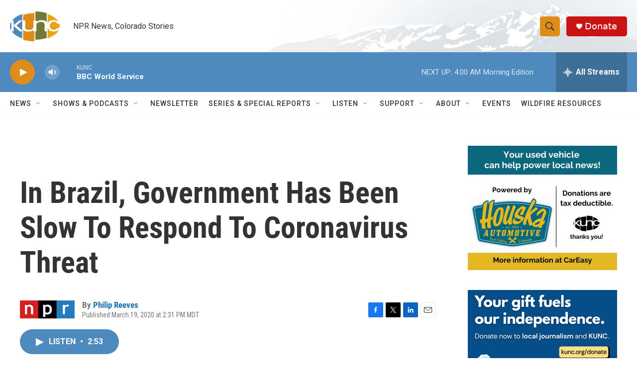

--- FILE ---
content_type: text/html;charset=UTF-8
request_url: https://www.kunc.org/2020-03-19/in-brazil-government-has-been-slow-to-respond-to-coronavirus-threat
body_size: 34649
content:
<!DOCTYPE html>
<html class="ArtP aside" lang="en">
    <head>
    <meta charset="UTF-8">

    

    <style data-cssvarsponyfill="true">
        :root { --siteBgColorInverse: #121212; --primaryTextColorInverse: #ffffff; --secondaryTextColorInverse: #cccccc; --tertiaryTextColorInverse: #cccccc; --headerBgColorInverse: #000000; --headerBorderColorInverse: #858585; --headerTextColorInverse: #ffffff; --secC1_Inverse: #a2a2a2; --secC4_Inverse: #282828; --headerNavBarBgColorInverse: #121212; --headerMenuBgColorInverse: #ffffff; --headerMenuTextColorInverse: #6b2b85; --headerMenuTextColorHoverInverse: #6b2b85; --liveBlogTextColorInverse: #ffffff; --applyButtonColorInverse: #4485D5; --applyButtonTextColorInverse: #4485D5; --siteBgColor: #ffffff; --primaryTextColor: #333333; --secondaryTextColor: #666666; --secC1: #767676; --secC4: #f5f5f5; --secC5: #ffffff; --siteBgColor: #ffffff; --siteInverseBgColor: #000000; --linkColor: #1772b0; --linkHoverColor: #125c8e; --headerBgColor: #ffffff; --headerBgColorInverse: #000000; --headerBorderColor: #e6e6e6; --headerBorderColorInverse: #858585; --tertiaryTextColor: #1c1c1c; --headerTextColor: #333333; --buttonTextColor: #ffffff; --headerNavBarBgColor: #ffffff; --headerNavBarTextColor: #333333; --headerMenuBgColor: #ffffff; --headerMenuTextColor: #333333; --headerMenuTextColorHover: #68ac4d; --liveBlogTextColor: #282829; --applyButtonColor: #194173; --applyButtonTextColor: #2c4273; --primaryColor1: #4e8abe; --primaryColor2: #df8c19; --breakingColor: #ff6f00; --secC2: #cccccc; --secC3: #e6e6e6; --secC5: #ffffff; --linkColor: #1772b0; --linkHoverColor: #125c8e; --donateBGColor: #cb1313; --headerIconColor: #ffffff; --hatButtonBgColor: #ffffff; --hatButtonBgHoverColor: #411c58; --hatButtonBorderColor: #411c58; --hatButtonBorderHoverColor: #ffffff; --hatButtoniconColor: #d62021; --hatButtonTextColor: #411c58; --hatButtonTextHoverColor: #ffffff; --footerTextColor: #ffffff; --footerTextBgColor: #ffffff; --footerPartnersBgColor: #000000; --listBorderColor: #030202; --gridBorderColor: #e6e6e6; --tagButtonBorderColor: #1772b0; --tagButtonTextColor: #1772b0; --breakingTextColor: #ffffff; --sectionTextColor: #ffffff; --contentWidth: 1240px; --primaryHeadlineFont: sans-serif; --secHlFont: sans-serif; --bodyFont: sans-serif; --colorWhite: #ffffff; --colorBlack: #000000;} .fonts-loaded { --primaryHeadlineFont: "Roboto Condensed"; --secHlFont: "Roboto Condensed"; --bodyFont: "Roboto"; --liveBlogBodyFont: "Roboto";}
    </style>

    
    
    <meta name="twitter:card" content="summary_large_image"/>
    
    
    
    
    <meta name="twitter:description" content="Brazilian President Jair Bolsonaro may be adored by supporters, but his cavalier attitude toward the coronavirus, which has infected many members of his government, has others banging pots and pans."/>
    
    
    
    
    
    
    <meta name="twitter:title" content="In Brazil, Government Has Been Slow To Respond To Coronavirus Threat"/>
    

    <meta property="fb:app_id" content="486109916141311">

<meta name="disqus.shortname" content="npr-kunc">
<meta name="disqus.url" content="https://www.kunc.org/2020-03-19/in-brazil-government-has-been-slow-to-respond-to-coronavirus-threat">
<meta name="disqus.title" content="In Brazil, Government Has Been Slow To Respond To Coronavirus Threat">
<meta name="disqus.identifier" content="00000176-d0e7-dc2f-ad76-d8ef84500000">
    <meta property="og:title" content="In Brazil, Government Has Been Slow To Respond To Coronavirus Threat">

    <meta property="og:url" content="https://www.kunc.org/2020-03-19/in-brazil-government-has-been-slow-to-respond-to-coronavirus-threat">

    <meta property="og:description" content="Brazilian President Jair Bolsonaro may be adored by supporters, but his cavalier attitude toward the coronavirus, which has infected many members of his government, has others banging pots and pans.">

    <meta property="og:site_name" content="KUNC">



    <meta property="og:type" content="article">

    <meta property="article:author" content="https://www.kunc.org/people/philip-reeves">

    <meta property="article:published_time" content="2020-03-19T20:31:00">

    <meta property="article:modified_time" content="2021-01-05T04:56:42.304">

    <meta property="article:tag" content="All Things Considered">



    <link data-cssvarsponyfill="true" class="Webpack-css" rel="stylesheet" href="https://npr.brightspotcdn.com/resource/00000177-1bc0-debb-a57f-dfcf4a950000/styleguide/All.min.0db89f2a608a6b13cec2d9fc84f71c45.gz.css">

    

    <style>.FooterNavigation-items-item {
    display: inline-block
}</style>
<style>[class*='-articleBody'] > ul,
[class*='-articleBody'] > ul ul {
    list-style-type: disc;
}</style>
<style>.readingTime {
  /* Default paragraph styles */
  color: var(--primaryTextColor);
  font-family: "Roboto Condensed", Arial, Helvetica, sans-serif;
  font-size: var(--body-2);
  font-weight: 400;
  line-height: 1.5;
}

.readingTime p {
  border-bottom: 1px solid var(--secC3);
  padding-bottom: 0.75rem;
}

.readingTime p::before {
  /* Clock icon */
  /* Font Awesome Free 6.7.2 by @fontawesome - https://fontawesome.com License - https://fontawesome.com/license/free Copyright 2025 Fonticons, Inc. */
  /* Set the clock icon color in fill, replacing # with %23 */
  background-image: url('data:image/svg+xml,<svg fill="%23231f20" xmlns="http://www.w3.org/2000/svg" viewBox="0 0 512 512"><path d="M464 256A208 208 0 1 1 48 256a208 208 0 1 1 416 0zM0 256a256 256 0 1 0 512 0A256 256 0 1 0 0 256zM232 120l0 136c0 8 4 15.5 10.7 20l96 64c11 7.4 25.9 4.4 33.3-6.7s4.4-25.9-6.7-33.3L280 243.2 280 120c0-13.3-10.7-24-24-24s-24 10.7-24 24z"/></svg>');
  content: '';
  display: inline-block;
  position: relative;
  bottom: -0.25em;
  margin-right: 0.5em;
  margin-left: 0.25em;
  height: 1.25em;
  width: 1.25em;
}

/* Negate the margins added to HtmlModules; add margins back only if the message is present */
.readingTime {
  margin-top: -20px;
  margin-bottom: -20px;
}

.readingTime p {
  margin-top: 40px; /* 20px negative margin + 20px paragraph margin */
  margin-bottom: 40px;
}

@media only screen and (min-width: 768px) {
  .readingTime {
    margin-top: -50px;
    margin-bottom: -50px;
  }

  .readingTime p {
    margin-top: 70px; /* 50px negative margin + 20px paragraph margin */
    margin-bottom: 70px;
  }
}</style>


    <meta name="viewport" content="width=device-width, initial-scale=1, viewport-fit=cover"><title>In Brazil, Government Has Been Slow To Respond To Coronavirus Threat | KUNC</title><meta name="description" content="Brazilian President Jair Bolsonaro may be adored by supporters, but his cavalier attitude toward the coronavirus, which has infected many members of his government, has others banging pots and pans."><link rel="canonical" href="https://www.npr.org/2020/03/19/818518672/in-brazil-government-has-been-slow-to-respond-to-coronavirus-threat"><meta name="brightspot.contentId" content="00000176-d0e7-dc2f-ad76-d8ef84500000"><link rel="apple-touch-icon"sizes="180x180"href="/apple-touch-icon.png"><link rel="icon"type="image/png"href="/favicon-32x32.png"><link rel="icon"type="image/png"href="/favicon-16x16.png">
    
    
    <meta name="brightspot-dataLayer" content="{
  &quot;author&quot; : &quot;Philip Reeves&quot;,
  &quot;bspStoryId&quot; : &quot;00000176-d0e7-dc2f-ad76-d8ef84500000&quot;,
  &quot;category&quot; : &quot;&quot;,
  &quot;inlineAudio&quot; : 1,
  &quot;keywords&quot; : &quot;All Things Considered&quot;,
  &quot;nprCmsSite&quot; : true,
  &quot;nprStoryId&quot; : &quot;818518672&quot;,
  &quot;pageType&quot; : &quot;news-story&quot;,
  &quot;program&quot; : &quot;&quot;,
  &quot;publishedDate&quot; : &quot;2020-03-19T14:31:00Z&quot;,
  &quot;siteName&quot; : &quot;KUNC&quot;,
  &quot;station&quot; : &quot;KUNC&quot;,
  &quot;stationOrgId&quot; : &quot;1177&quot;,
  &quot;storyOrgId&quot; : &quot;s1&quot;,
  &quot;storyTheme&quot; : &quot;news-story&quot;,
  &quot;storyTitle&quot; : &quot;In Brazil, Government Has Been Slow To Respond To Coronavirus Threat&quot;,
  &quot;timezone&quot; : &quot;US/Mountain&quot;,
  &quot;wordCount&quot; : 0,
  &quot;series&quot; : &quot;&quot;
}">
    <script id="brightspot-dataLayer">
        (function () {
            var dataValue = document.head.querySelector('meta[name="brightspot-dataLayer"]').content;
            if (dataValue) {
                window.brightspotDataLayer = JSON.parse(dataValue);
            }
        })();
    </script>

    <link rel="amphtml" href="https://www.kunc.org/2020-03-19/in-brazil-government-has-been-slow-to-respond-to-coronavirus-threat?_amp=true">

    

    
    <script src="https://npr.brightspotcdn.com/resource/00000177-1bc0-debb-a57f-dfcf4a950000/styleguide/All.min.fd8f7fccc526453c829dde80fc7c2ef5.gz.js" async></script>
    

    <script type="application/ld+json">{"@context":"http://schema.org","@type":"ListenAction","description":"Brazilian President Jair Bolsonaro may be adored by supporters, but his cavalier attitude toward the coronavirus, which has infected many members of his government, has others banging pots and pans.","name":"In Brazil, Government Has Been Slow To Respond To Coronavirus Threat"}</script><script>

  window.fbAsyncInit = function() {
      FB.init({
          
              appId : '486109916141311',
          
          xfbml : true,
          version : 'v2.9'
      });
  };

  (function(d, s, id){
     var js, fjs = d.getElementsByTagName(s)[0];
     if (d.getElementById(id)) {return;}
     js = d.createElement(s); js.id = id;
     js.src = "//connect.facebook.net/en_US/sdk.js";
     fjs.parentNode.insertBefore(js, fjs);
   }(document, 'script', 'facebook-jssdk'));
</script>
<!-- no longer used, moved disqus script to be loaded by ps-disqus-comment-module.js to avoid errors --><script type="application/ld+json">{"@context":"http://schema.org","@type":"NewsArticle","author":[{"@context":"http://schema.org","@type":"Person","name":"Philip Reeves","url":"https://www.kunc.org/people/philip-reeves"}],"dateModified":"2021-01-04T23:56:42Z","datePublished":"2020-03-19T16:31:00Z","headline":"In Brazil, Government Has Been Slow To Respond To Coronavirus Threat","mainEntityOfPage":{"@type":"NewsArticle","@id":"https://www.kunc.org/2020-03-19/in-brazil-government-has-been-slow-to-respond-to-coronavirus-threat"},"publisher":{"@type":"Organization","name":"KUNC","logo":{"@context":"http://schema.org","@type":"ImageObject","height":"60","url":"https://npr.brightspotcdn.com/dims4/default/fff70f6/2147483647/resize/x60/quality/90/?url=http%3A%2F%2Fnpr-brightspot.s3.amazonaws.com%2F27%2F0e%2Fcefb97524d20827bb03b50416f0c%2Fkunc-header-logo.png","width":"100"}}}</script><meta name="gtm-dataLayer" content="{
  &quot;gtmAuthor&quot; : &quot;Philip Reeves&quot;,
  &quot;gtmBspStoryId&quot; : &quot;00000176-d0e7-dc2f-ad76-d8ef84500000&quot;,
  &quot;gtmCategory&quot; : &quot;&quot;,
  &quot;gtmInlineAudio&quot; : 1,
  &quot;gtmKeywords&quot; : &quot;All Things Considered&quot;,
  &quot;gtmNprCmsSite&quot; : true,
  &quot;gtmNprStoryId&quot; : &quot;818518672&quot;,
  &quot;gtmPageType&quot; : &quot;news-story&quot;,
  &quot;gtmProgram&quot; : &quot;&quot;,
  &quot;gtmPublishedDate&quot; : &quot;2020-03-19T14:31:00Z&quot;,
  &quot;gtmSiteName&quot; : &quot;KUNC&quot;,
  &quot;gtmStation&quot; : &quot;KUNC&quot;,
  &quot;gtmStationOrgId&quot; : &quot;1177&quot;,
  &quot;gtmStoryOrgId&quot; : &quot;s1&quot;,
  &quot;gtmStoryTheme&quot; : &quot;news-story&quot;,
  &quot;gtmStoryTitle&quot; : &quot;In Brazil, Government Has Been Slow To Respond To Coronavirus Threat&quot;,
  &quot;gtmTimezone&quot; : &quot;US/Mountain&quot;,
  &quot;gtmWordCount&quot; : 0,
  &quot;gtmSeries&quot; : &quot;&quot;
}"><script>

    (function () {
        var dataValue = document.head.querySelector('meta[name="gtm-dataLayer"]').content;
        if (dataValue) {
            window.dataLayer = window.dataLayer || [];
            dataValue = JSON.parse(dataValue);
            dataValue['event'] = 'gtmFirstView';
            window.dataLayer.push(dataValue);
        }
    })();

    (function(w,d,s,l,i){w[l]=w[l]||[];w[l].push({'gtm.start':
            new Date().getTime(),event:'gtm.js'});var f=d.getElementsByTagName(s)[0],
        j=d.createElement(s),dl=l!='dataLayer'?'&l='+l:'';j.async=true;j.src=
        'https://www.googletagmanager.com/gtm.js?id='+i+dl;f.parentNode.insertBefore(j,f);
})(window,document,'script','dataLayer','GTM-N39QFDR');</script><script async="async" src="https://securepubads.g.doubleclick.net/tag/js/gpt.js"></script>
<script type="text/javascript">
    // Google tag setup
    var googletag = googletag || {};
    googletag.cmd = googletag.cmd || [];

    googletag.cmd.push(function () {
        // @see https://developers.google.com/publisher-tag/reference#googletag.PubAdsService_enableLazyLoad
        googletag.pubads().enableLazyLoad({
            fetchMarginPercent: 100, // fetch and render ads within this % of viewport
            renderMarginPercent: 100,
            mobileScaling: 1  // Same on mobile.
        });

        googletag.pubads().enableSingleRequest()
        googletag.pubads().enableAsyncRendering()
        googletag.pubads().collapseEmptyDivs()
        googletag.pubads().disableInitialLoad()
        googletag.enableServices()
    })
</script>
<script>window.addEventListener('DOMContentLoaded', (event) => {
    window.nulldurationobserver = new MutationObserver(function (mutations) {
        document.querySelectorAll('.StreamPill-duration').forEach(pill => { 
      if (pill.innerText == "LISTENNULL") {
         pill.innerText = "LISTEN"
      } 
    });
      });

      window.nulldurationobserver.observe(document.body, {
        childList: true,
        subtree: true
      });
});
</script>


    <script>
        var head = document.getElementsByTagName('head')
        head = head[0]
        var link = document.createElement('link');
        link.setAttribute('href', 'https://fonts.googleapis.com/css?family=Roboto Condensed|Roboto|Roboto:400,500,700&display=swap');
        var relList = link.relList;

        if (relList && relList.supports('preload')) {
            link.setAttribute('as', 'style');
            link.setAttribute('rel', 'preload');
            link.setAttribute('onload', 'this.rel="stylesheet"');
            link.setAttribute('crossorigin', 'anonymous');
        } else {
            link.setAttribute('rel', 'stylesheet');
        }

        head.appendChild(link);
    </script>
</head>


    <body class="Page-body" data-content-width="1240px">
    <noscript>
    <iframe src="https://www.googletagmanager.com/ns.html?id=GTM-N39QFDR" height="0" width="0" style="display:none;visibility:hidden"></iframe>
</noscript>
        

    <!-- Putting icons here, so we don't have to include in a bunch of -body hbs's -->
<svg xmlns="http://www.w3.org/2000/svg" style="display:none" id="iconsMap1" class="iconsMap">
    <symbol id="play-icon" viewBox="0 0 115 115">
        <polygon points="0,0 115,57.5 0,115" fill="currentColor" />
    </symbol>
    <symbol id="grid" viewBox="0 0 32 32">
            <g>
                <path d="M6.4,5.7 C6.4,6.166669 6.166669,6.4 5.7,6.4 L0.7,6.4 C0.233331,6.4 0,6.166669 0,5.7 L0,0.7 C0,0.233331 0.233331,0 0.7,0 L5.7,0 C6.166669,0 6.4,0.233331 6.4,0.7 L6.4,5.7 Z M19.2,5.7 C19.2,6.166669 18.966669,6.4 18.5,6.4 L13.5,6.4 C13.033331,6.4 12.8,6.166669 12.8,5.7 L12.8,0.7 C12.8,0.233331 13.033331,0 13.5,0 L18.5,0 C18.966669,0 19.2,0.233331 19.2,0.7 L19.2,5.7 Z M32,5.7 C32,6.166669 31.766669,6.4 31.3,6.4 L26.3,6.4 C25.833331,6.4 25.6,6.166669 25.6,5.7 L25.6,0.7 C25.6,0.233331 25.833331,0 26.3,0 L31.3,0 C31.766669,0 32,0.233331 32,0.7 L32,5.7 Z M6.4,18.5 C6.4,18.966669 6.166669,19.2 5.7,19.2 L0.7,19.2 C0.233331,19.2 0,18.966669 0,18.5 L0,13.5 C0,13.033331 0.233331,12.8 0.7,12.8 L5.7,12.8 C6.166669,12.8 6.4,13.033331 6.4,13.5 L6.4,18.5 Z M19.2,18.5 C19.2,18.966669 18.966669,19.2 18.5,19.2 L13.5,19.2 C13.033331,19.2 12.8,18.966669 12.8,18.5 L12.8,13.5 C12.8,13.033331 13.033331,12.8 13.5,12.8 L18.5,12.8 C18.966669,12.8 19.2,13.033331 19.2,13.5 L19.2,18.5 Z M32,18.5 C32,18.966669 31.766669,19.2 31.3,19.2 L26.3,19.2 C25.833331,19.2 25.6,18.966669 25.6,18.5 L25.6,13.5 C25.6,13.033331 25.833331,12.8 26.3,12.8 L31.3,12.8 C31.766669,12.8 32,13.033331 32,13.5 L32,18.5 Z M6.4,31.3 C6.4,31.766669 6.166669,32 5.7,32 L0.7,32 C0.233331,32 0,31.766669 0,31.3 L0,26.3 C0,25.833331 0.233331,25.6 0.7,25.6 L5.7,25.6 C6.166669,25.6 6.4,25.833331 6.4,26.3 L6.4,31.3 Z M19.2,31.3 C19.2,31.766669 18.966669,32 18.5,32 L13.5,32 C13.033331,32 12.8,31.766669 12.8,31.3 L12.8,26.3 C12.8,25.833331 13.033331,25.6 13.5,25.6 L18.5,25.6 C18.966669,25.6 19.2,25.833331 19.2,26.3 L19.2,31.3 Z M32,31.3 C32,31.766669 31.766669,32 31.3,32 L26.3,32 C25.833331,32 25.6,31.766669 25.6,31.3 L25.6,26.3 C25.6,25.833331 25.833331,25.6 26.3,25.6 L31.3,25.6 C31.766669,25.6 32,25.833331 32,26.3 L32,31.3 Z" id=""></path>
            </g>
    </symbol>
    <symbol id="radio-stream" width="18" height="19" viewBox="0 0 18 19">
        <g fill="currentColor" fill-rule="nonzero">
            <path d="M.5 8c-.276 0-.5.253-.5.565v1.87c0 .312.224.565.5.565s.5-.253.5-.565v-1.87C1 8.253.776 8 .5 8zM2.5 8c-.276 0-.5.253-.5.565v1.87c0 .312.224.565.5.565s.5-.253.5-.565v-1.87C3 8.253 2.776 8 2.5 8zM3.5 7c-.276 0-.5.276-.5.617v3.766c0 .34.224.617.5.617s.5-.276.5-.617V7.617C4 7.277 3.776 7 3.5 7zM5.5 6c-.276 0-.5.275-.5.613v5.774c0 .338.224.613.5.613s.5-.275.5-.613V6.613C6 6.275 5.776 6 5.5 6zM6.5 4c-.276 0-.5.26-.5.58v8.84c0 .32.224.58.5.58s.5-.26.5-.58V4.58C7 4.26 6.776 4 6.5 4zM8.5 0c-.276 0-.5.273-.5.61v17.78c0 .337.224.61.5.61s.5-.273.5-.61V.61C9 .273 8.776 0 8.5 0zM9.5 2c-.276 0-.5.274-.5.612v14.776c0 .338.224.612.5.612s.5-.274.5-.612V2.612C10 2.274 9.776 2 9.5 2zM11.5 5c-.276 0-.5.276-.5.616v8.768c0 .34.224.616.5.616s.5-.276.5-.616V5.616c0-.34-.224-.616-.5-.616zM12.5 6c-.276 0-.5.262-.5.584v4.832c0 .322.224.584.5.584s.5-.262.5-.584V6.584c0-.322-.224-.584-.5-.584zM14.5 7c-.276 0-.5.29-.5.647v3.706c0 .357.224.647.5.647s.5-.29.5-.647V7.647C15 7.29 14.776 7 14.5 7zM15.5 8c-.276 0-.5.253-.5.565v1.87c0 .312.224.565.5.565s.5-.253.5-.565v-1.87c0-.312-.224-.565-.5-.565zM17.5 8c-.276 0-.5.253-.5.565v1.87c0 .312.224.565.5.565s.5-.253.5-.565v-1.87c0-.312-.224-.565-.5-.565z"/>
        </g>
    </symbol>
    <symbol id="icon-magnify" viewBox="0 0 31 31">
        <g>
            <path fill-rule="evenodd" d="M22.604 18.89l-.323.566 8.719 8.8L28.255 31l-8.719-8.8-.565.404c-2.152 1.346-4.386 2.018-6.7 2.018-3.39 0-6.284-1.21-8.679-3.632C1.197 18.568 0 15.66 0 12.27c0-3.39 1.197-6.283 3.592-8.678C5.987 1.197 8.88 0 12.271 0c3.39 0 6.283 1.197 8.678 3.592 2.395 2.395 3.593 5.288 3.593 8.679 0 2.368-.646 4.574-1.938 6.62zM19.162 5.77C17.322 3.925 15.089 3 12.46 3c-2.628 0-4.862.924-6.702 2.77C3.92 7.619 3 9.862 3 12.5c0 2.639.92 4.882 2.76 6.73C7.598 21.075 9.832 22 12.46 22c2.629 0 4.862-.924 6.702-2.77C21.054 17.33 22 15.085 22 12.5c0-2.586-.946-4.83-2.838-6.73z"/>
        </g>
    </symbol>
    <symbol id="burger-menu" viewBox="0 0 14 10">
        <g>
            <path fill-rule="evenodd" d="M0 5.5v-1h14v1H0zM0 1V0h14v1H0zm0 9V9h14v1H0z"></path>
        </g>
    </symbol>
    <symbol id="close-x" viewBox="0 0 14 14">
        <g>
            <path fill-rule="nonzero" d="M6.336 7L0 .664.664 0 7 6.336 13.336 0 14 .664 7.664 7 14 13.336l-.664.664L7 7.664.664 14 0 13.336 6.336 7z"></path>
        </g>
    </symbol>
    <symbol id="share-more-arrow" viewBox="0 0 512 512" style="enable-background:new 0 0 512 512;">
        <g>
            <g>
                <path d="M512,241.7L273.643,3.343v156.152c-71.41,3.744-138.015,33.337-188.958,84.28C30.075,298.384,0,370.991,0,448.222v60.436
                    l29.069-52.985c45.354-82.671,132.173-134.027,226.573-134.027c5.986,0,12.004,0.212,18.001,0.632v157.779L512,241.7z
                    M255.642,290.666c-84.543,0-163.661,36.792-217.939,98.885c26.634-114.177,129.256-199.483,251.429-199.483h15.489V78.131
                    l163.568,163.568L304.621,405.267V294.531l-13.585-1.683C279.347,291.401,267.439,290.666,255.642,290.666z"></path>
            </g>
        </g>
    </symbol>
    <symbol id="chevron" viewBox="0 0 100 100">
        <g>
            <path d="M22.4566257,37.2056786 L-21.4456527,71.9511488 C-22.9248661,72.9681457 -24.9073712,72.5311671 -25.8758148,70.9765924 L-26.9788683,69.2027424 C-27.9450684,67.6481676 -27.5292733,65.5646602 -26.0500598,64.5484493 L20.154796,28.2208967 C21.5532435,27.2597011 23.3600078,27.2597011 24.759951,28.2208967 L71.0500598,64.4659264 C72.5292733,65.4829232 72.9450684,67.5672166 71.9788683,69.1217913 L70.8750669,70.8956413 C69.9073712,72.4502161 67.9241183,72.8848368 66.4449048,71.8694118 L22.4566257,37.2056786 Z" id="Transparent-Chevron" transform="translate(22.500000, 50.000000) rotate(90.000000) translate(-22.500000, -50.000000) "></path>
        </g>
    </symbol>
</svg>

<svg xmlns="http://www.w3.org/2000/svg" style="display:none" id="iconsMap2" class="iconsMap">
    <symbol id="mono-icon-facebook" viewBox="0 0 10 19">
        <path fill-rule="evenodd" d="M2.707 18.25V10.2H0V7h2.707V4.469c0-1.336.375-2.373 1.125-3.112C4.582.62 5.578.25 6.82.25c1.008 0 1.828.047 2.461.14v2.848H7.594c-.633 0-1.067.14-1.301.422-.188.235-.281.61-.281 1.125V7H9l-.422 3.2H6.012v8.05H2.707z"></path>
    </symbol>
    <symbol id="mono-icon-instagram" viewBox="0 0 17 17">
        <g>
            <path fill-rule="evenodd" d="M8.281 4.207c.727 0 1.4.182 2.022.545a4.055 4.055 0 0 1 1.476 1.477c.364.62.545 1.294.545 2.021 0 .727-.181 1.4-.545 2.021a4.055 4.055 0 0 1-1.476 1.477 3.934 3.934 0 0 1-2.022.545c-.726 0-1.4-.182-2.021-.545a4.055 4.055 0 0 1-1.477-1.477 3.934 3.934 0 0 1-.545-2.021c0-.727.182-1.4.545-2.021A4.055 4.055 0 0 1 6.26 4.752a3.934 3.934 0 0 1 2.021-.545zm0 6.68a2.54 2.54 0 0 0 1.864-.774 2.54 2.54 0 0 0 .773-1.863 2.54 2.54 0 0 0-.773-1.863 2.54 2.54 0 0 0-1.864-.774 2.54 2.54 0 0 0-1.863.774 2.54 2.54 0 0 0-.773 1.863c0 .727.257 1.348.773 1.863a2.54 2.54 0 0 0 1.863.774zM13.45 4.03c-.023.258-.123.48-.299.668a.856.856 0 0 1-.65.281.913.913 0 0 1-.668-.28.913.913 0 0 1-.281-.669c0-.258.094-.48.281-.668a.913.913 0 0 1 .668-.28c.258 0 .48.093.668.28.187.188.281.41.281.668zm2.672.95c.023.656.035 1.746.035 3.269 0 1.523-.017 2.62-.053 3.287-.035.668-.134 1.248-.298 1.74a4.098 4.098 0 0 1-.967 1.53 4.098 4.098 0 0 1-1.53.966c-.492.164-1.072.264-1.74.3-.668.034-1.763.052-3.287.052-1.523 0-2.619-.018-3.287-.053-.668-.035-1.248-.146-1.74-.334a3.747 3.747 0 0 1-1.53-.931 4.098 4.098 0 0 1-.966-1.53c-.164-.492-.264-1.072-.299-1.74C.424 10.87.406 9.773.406 8.25S.424 5.63.46 4.963c.035-.668.135-1.248.299-1.74.21-.586.533-1.096.967-1.53A4.098 4.098 0 0 1 3.254.727c.492-.164 1.072-.264 1.74-.3C5.662.394 6.758.376 8.281.376c1.524 0 2.62.018 3.287.053.668.035 1.248.135 1.74.299a4.098 4.098 0 0 1 2.496 2.496c.165.492.27 1.078.317 1.757zm-1.687 7.91c.14-.399.234-1.032.28-1.899.024-.515.036-1.242.036-2.18V7.689c0-.961-.012-1.688-.035-2.18-.047-.89-.14-1.524-.281-1.899a2.537 2.537 0 0 0-1.512-1.511c-.375-.14-1.008-.235-1.899-.282a51.292 51.292 0 0 0-2.18-.035H7.72c-.938 0-1.664.012-2.18.035-.867.047-1.5.141-1.898.282a2.537 2.537 0 0 0-1.512 1.511c-.14.375-.234 1.008-.281 1.899a51.292 51.292 0 0 0-.036 2.18v1.125c0 .937.012 1.664.036 2.18.047.866.14 1.5.28 1.898.306.726.81 1.23 1.513 1.511.398.141 1.03.235 1.898.282.516.023 1.242.035 2.18.035h1.125c.96 0 1.687-.012 2.18-.035.89-.047 1.523-.141 1.898-.282.726-.304 1.23-.808 1.512-1.511z"></path>
        </g>
    </symbol>
    <symbol id="mono-icon-email" viewBox="0 0 512 512">
        <g>
            <path d="M67,148.7c11,5.8,163.8,89.1,169.5,92.1c5.7,3,11.5,4.4,20.5,4.4c9,0,14.8-1.4,20.5-4.4c5.7-3,158.5-86.3,169.5-92.1
                c4.1-2.1,11-5.9,12.5-10.2c2.6-7.6-0.2-10.5-11.3-10.5H257H65.8c-11.1,0-13.9,3-11.3,10.5C56,142.9,62.9,146.6,67,148.7z"></path>
            <path d="M455.7,153.2c-8.2,4.2-81.8,56.6-130.5,88.1l82.2,92.5c2,2,2.9,4.4,1.8,5.6c-1.2,1.1-3.8,0.5-5.9-1.4l-98.6-83.2
                c-14.9,9.6-25.4,16.2-27.2,17.2c-7.7,3.9-13.1,4.4-20.5,4.4c-7.4,0-12.8-0.5-20.5-4.4c-1.9-1-12.3-7.6-27.2-17.2l-98.6,83.2
                c-2,2-4.7,2.6-5.9,1.4c-1.2-1.1-0.3-3.6,1.7-5.6l82.1-92.5c-48.7-31.5-123.1-83.9-131.3-88.1c-8.8-4.5-9.3,0.8-9.3,4.9
                c0,4.1,0,205,0,205c0,9.3,13.7,20.9,23.5,20.9H257h185.5c9.8,0,21.5-11.7,21.5-20.9c0,0,0-201,0-205
                C464,153.9,464.6,148.7,455.7,153.2z"></path>
        </g>
    </symbol>
    <symbol id="default-image" width="24" height="24" viewBox="0 0 24 24" fill="none" stroke="currentColor" stroke-width="2" stroke-linecap="round" stroke-linejoin="round" class="feather feather-image">
        <rect x="3" y="3" width="18" height="18" rx="2" ry="2"></rect>
        <circle cx="8.5" cy="8.5" r="1.5"></circle>
        <polyline points="21 15 16 10 5 21"></polyline>
    </symbol>
    <symbol id="icon-email" width="18px" viewBox="0 0 20 14">
        <g id="Symbols" stroke="none" stroke-width="1" fill="none" fill-rule="evenodd" stroke-linecap="round" stroke-linejoin="round">
            <g id="social-button-bar" transform="translate(-125.000000, -8.000000)" stroke="#000000">
                <g id="Group-2" transform="translate(120.000000, 0.000000)">
                    <g id="envelope" transform="translate(6.000000, 9.000000)">
                        <path d="M17.5909091,10.6363636 C17.5909091,11.3138182 17.0410909,11.8636364 16.3636364,11.8636364 L1.63636364,11.8636364 C0.958909091,11.8636364 0.409090909,11.3138182 0.409090909,10.6363636 L0.409090909,1.63636364 C0.409090909,0.958090909 0.958909091,0.409090909 1.63636364,0.409090909 L16.3636364,0.409090909 C17.0410909,0.409090909 17.5909091,0.958090909 17.5909091,1.63636364 L17.5909091,10.6363636 L17.5909091,10.6363636 Z" id="Stroke-406"></path>
                        <polyline id="Stroke-407" points="17.1818182 0.818181818 9 7.36363636 0.818181818 0.818181818"></polyline>
                    </g>
                </g>
            </g>
        </g>
    </symbol>
    <symbol id="mono-icon-print" viewBox="0 0 12 12">
        <g fill-rule="evenodd">
            <path fill-rule="nonzero" d="M9 10V7H3v3H1a1 1 0 0 1-1-1V4a1 1 0 0 1 1-1h10a1 1 0 0 1 1 1v3.132A2.868 2.868 0 0 1 9.132 10H9zm.5-4.5a1 1 0 1 0 0-2 1 1 0 0 0 0 2zM3 0h6v2H3z"></path>
            <path d="M4 8h4v4H4z"></path>
        </g>
    </symbol>
    <symbol id="mono-icon-copylink" viewBox="0 0 12 12">
        <g fill-rule="evenodd">
            <path d="M10.199 2.378c.222.205.4.548.465.897.062.332.016.614-.132.774L8.627 6.106c-.187.203-.512.232-.75-.014a.498.498 0 0 0-.706.028.499.499 0 0 0 .026.706 1.509 1.509 0 0 0 2.165-.04l1.903-2.06c.37-.398.506-.98.382-1.636-.105-.557-.392-1.097-.77-1.445L9.968.8C9.591.452 9.03.208 8.467.145 7.803.072 7.233.252 6.864.653L4.958 2.709a1.509 1.509 0 0 0 .126 2.161.5.5 0 1 0 .68-.734c-.264-.218-.26-.545-.071-.747L7.597 1.33c.147-.16.425-.228.76-.19.353.038.71.188.931.394l.91.843.001.001zM1.8 9.623c-.222-.205-.4-.549-.465-.897-.062-.332-.016-.614.132-.774l1.905-2.057c.187-.203.512-.232.75.014a.498.498 0 0 0 .706-.028.499.499 0 0 0-.026-.706 1.508 1.508 0 0 0-2.165.04L.734 7.275c-.37.399-.506.98-.382 1.637.105.557.392 1.097.77 1.445l.91.843c.376.35.937.594 1.5.656.664.073 1.234-.106 1.603-.507L7.04 9.291a1.508 1.508 0 0 0-.126-2.16.5.5 0 0 0-.68.734c.264.218.26.545.071.747l-1.904 2.057c-.147.16-.425.228-.76.191-.353-.038-.71-.188-.931-.394l-.91-.843z"></path>
            <path d="M8.208 3.614a.5.5 0 0 0-.707.028L3.764 7.677a.5.5 0 0 0 .734.68L8.235 4.32a.5.5 0 0 0-.027-.707"></path>
        </g>
    </symbol>
    <symbol id="mono-icon-linkedin" viewBox="0 0 16 17">
        <g fill-rule="evenodd">
            <path d="M3.734 16.125H.464V5.613h3.27zM2.117 4.172c-.515 0-.96-.188-1.336-.563A1.825 1.825 0 0 1 .22 2.273c0-.515.187-.96.562-1.335.375-.375.82-.563 1.336-.563.516 0 .961.188 1.336.563.375.375.563.82.563 1.335 0 .516-.188.961-.563 1.336-.375.375-.82.563-1.336.563zM15.969 16.125h-3.27v-5.133c0-.844-.07-1.453-.21-1.828-.259-.633-.762-.95-1.512-.95s-1.278.282-1.582.845c-.235.421-.352 1.043-.352 1.863v5.203H5.809V5.613h3.128v1.442h.036c.234-.469.609-.856 1.125-1.16.562-.375 1.218-.563 1.968-.563 1.524 0 2.59.48 3.2 1.441.468.774.703 1.97.703 3.586v5.766z"></path>
        </g>
    </symbol>
    <symbol id="mono-icon-pinterest" viewBox="0 0 512 512">
        <g>
            <path d="M256,32C132.3,32,32,132.3,32,256c0,91.7,55.2,170.5,134.1,205.2c-0.6-15.6-0.1-34.4,3.9-51.4
                c4.3-18.2,28.8-122.1,28.8-122.1s-7.2-14.3-7.2-35.4c0-33.2,19.2-58,43.2-58c20.4,0,30.2,15.3,30.2,33.6
                c0,20.5-13.1,51.1-19.8,79.5c-5.6,23.8,11.9,43.1,35.4,43.1c42.4,0,71-54.5,71-119.1c0-49.1-33.1-85.8-93.2-85.8
                c-67.9,0-110.3,50.7-110.3,107.3c0,19.5,5.8,33.3,14.8,43.9c4.1,4.9,4.7,6.9,3.2,12.5c-1.1,4.1-3.5,14-4.6,18
                c-1.5,5.7-6.1,7.7-11.2,5.6c-31.3-12.8-45.9-47-45.9-85.6c0-63.6,53.7-139.9,160.1-139.9c85.5,0,141.8,61.9,141.8,128.3
                c0,87.9-48.9,153.5-120.9,153.5c-24.2,0-46.9-13.1-54.7-27.9c0,0-13,51.6-15.8,61.6c-4.7,17.3-14,34.5-22.5,48
                c20.1,5.9,41.4,9.2,63.5,9.2c123.7,0,224-100.3,224-224C480,132.3,379.7,32,256,32z"></path>
        </g>
    </symbol>
    <symbol id="mono-icon-tumblr" viewBox="0 0 512 512">
        <g>
            <path d="M321.2,396.3c-11.8,0-22.4-2.8-31.5-8.3c-6.9-4.1-11.5-9.6-14-16.4c-2.6-6.9-3.6-22.3-3.6-46.4V224h96v-64h-96V48h-61.9
                c-2.7,21.5-7.5,44.7-14.5,58.6c-7,13.9-14,25.8-25.6,35.7c-11.6,9.9-25.6,17.9-41.9,23.3V224h48v140.4c0,19,2,33.5,5.9,43.5
                c4,10,11.1,19.5,21.4,28.4c10.3,8.9,22.8,15.7,37.3,20.5c14.6,4.8,31.4,7.2,50.4,7.2c16.7,0,30.3-1.7,44.7-5.1
                c14.4-3.4,30.5-9.3,48.2-17.6v-65.6C363.2,389.4,342.3,396.3,321.2,396.3z"></path>
        </g>
    </symbol>
    <symbol id="mono-icon-twitter" viewBox="0 0 1200 1227">
        <g>
            <path d="M714.163 519.284L1160.89 0H1055.03L667.137 450.887L357.328 0H0L468.492 681.821L0 1226.37H105.866L515.491
            750.218L842.672 1226.37H1200L714.137 519.284H714.163ZM569.165 687.828L521.697 619.934L144.011 79.6944H306.615L611.412
            515.685L658.88 583.579L1055.08 1150.3H892.476L569.165 687.854V687.828Z" fill="white"></path>
        </g>
    </symbol>
    <symbol id="mono-icon-youtube" viewBox="0 0 512 512">
        <g>
            <path fill-rule="evenodd" d="M508.6,148.8c0-45-33.1-81.2-74-81.2C379.2,65,322.7,64,265,64c-3,0-6,0-9,0s-6,0-9,0c-57.6,0-114.2,1-169.6,3.6
                c-40.8,0-73.9,36.4-73.9,81.4C1,184.6-0.1,220.2,0,255.8C-0.1,291.4,1,327,3.4,362.7c0,45,33.1,81.5,73.9,81.5
                c58.2,2.7,117.9,3.9,178.6,3.8c60.8,0.2,120.3-1,178.6-3.8c40.9,0,74-36.5,74-81.5c2.4-35.7,3.5-71.3,3.4-107
                C512.1,220.1,511,184.5,508.6,148.8z M207,353.9V157.4l145,98.2L207,353.9z"></path>
        </g>
    </symbol>
    <symbol id="mono-icon-flipboard" viewBox="0 0 500 500">
        <g>
            <path d="M0,0V500H500V0ZM400,200H300V300H200V400H100V100H400Z"></path>
        </g>
    </symbol>
    <symbol id="mono-icon-bluesky" viewBox="0 0 568 501">
        <g>
            <path d="M123.121 33.6637C188.241 82.5526 258.281 181.681 284 234.873C309.719 181.681 379.759 82.5526 444.879
            33.6637C491.866 -1.61183 568 -28.9064 568 57.9464C568 75.2916 558.055 203.659 552.222 224.501C531.947 296.954
            458.067 315.434 392.347 304.249C507.222 323.8 536.444 388.56 473.333 453.32C353.473 576.312 301.061 422.461
            287.631 383.039C285.169 375.812 284.017 372.431 284 375.306C283.983 372.431 282.831 375.812 280.369 383.039C266.939
            422.461 214.527 576.312 94.6667 453.32C31.5556 388.56 60.7778 323.8 175.653 304.249C109.933 315.434 36.0535
            296.954 15.7778 224.501C9.94525 203.659 0 75.2916 0 57.9464C0 -28.9064 76.1345 -1.61183 123.121 33.6637Z"
            fill="white">
            </path>
        </g>
    </symbol>
    <symbol id="mono-icon-threads" viewBox="0 0 192 192">
        <g>
            <path d="M141.537 88.9883C140.71 88.5919 139.87 88.2104 139.019 87.8451C137.537 60.5382 122.616 44.905 97.5619 44.745C97.4484 44.7443 97.3355 44.7443 97.222 44.7443C82.2364 44.7443 69.7731 51.1409 62.102 62.7807L75.881 72.2328C81.6116 63.5383 90.6052 61.6848 97.2286 61.6848C97.3051 61.6848 97.3819 61.6848 97.4576 61.6855C105.707 61.7381 111.932 64.1366 115.961 68.814C118.893 72.2193 120.854 76.925 121.825 82.8638C114.511 81.6207 106.601 81.2385 98.145 81.7233C74.3247 83.0954 59.0111 96.9879 60.0396 116.292C60.5615 126.084 65.4397 134.508 73.775 140.011C80.8224 144.663 89.899 146.938 99.3323 146.423C111.79 145.74 121.563 140.987 128.381 132.296C133.559 125.696 136.834 117.143 138.28 106.366C144.217 109.949 148.617 114.664 151.047 120.332C155.179 129.967 155.42 145.8 142.501 158.708C131.182 170.016 117.576 174.908 97.0135 175.059C74.2042 174.89 56.9538 167.575 45.7381 153.317C35.2355 139.966 29.8077 120.682 29.6052 96C29.8077 71.3178 35.2355 52.0336 45.7381 38.6827C56.9538 24.4249 74.2039 17.11 97.0132 16.9405C119.988 17.1113 137.539 24.4614 149.184 38.788C154.894 45.8136 159.199 54.6488 162.037 64.9503L178.184 60.6422C174.744 47.9622 169.331 37.0357 161.965 27.974C147.036 9.60668 125.202 0.195148 97.0695 0H96.9569C68.8816 0.19447 47.2921 9.6418 32.7883 28.0793C19.8819 44.4864 13.2244 67.3157 13.0007 95.9325L13 96L13.0007 96.0675C13.2244 124.684 19.8819 147.514 32.7883 163.921C47.2921 182.358 68.8816 191.806 96.9569 192H97.0695C122.03 191.827 139.624 185.292 154.118 170.811C173.081 151.866 172.51 128.119 166.26 113.541C161.776 103.087 153.227 94.5962 141.537 88.9883ZM98.4405 129.507C88.0005 130.095 77.1544 125.409 76.6196 115.372C76.2232 107.93 81.9158 99.626 99.0812 98.6368C101.047 98.5234 102.976 98.468 104.871 98.468C111.106 98.468 116.939 99.0737 122.242 100.233C120.264 124.935 108.662 128.946 98.4405 129.507Z" fill="white"></path>
        </g>
    </symbol>
 </svg>

<svg xmlns="http://www.w3.org/2000/svg" style="display:none" id="iconsMap3" class="iconsMap">
    <symbol id="volume-mute" x="0px" y="0px" viewBox="0 0 24 24" style="enable-background:new 0 0 24 24;">
        <polygon fill="currentColor" points="11,5 6,9 2,9 2,15 6,15 11,19 "/>
        <line style="fill:none;stroke:currentColor;stroke-width:2;stroke-linecap:round;stroke-linejoin:round;" x1="23" y1="9" x2="17" y2="15"/>
        <line style="fill:none;stroke:currentColor;stroke-width:2;stroke-linecap:round;stroke-linejoin:round;" x1="17" y1="9" x2="23" y2="15"/>
    </symbol>
    <symbol id="volume-low" x="0px" y="0px" viewBox="0 0 24 24" style="enable-background:new 0 0 24 24;" xml:space="preserve">
        <polygon fill="currentColor" points="11,5 6,9 2,9 2,15 6,15 11,19 "/>
    </symbol>
    <symbol id="volume-mid" x="0px" y="0px" viewBox="0 0 24 24" style="enable-background:new 0 0 24 24;">
        <polygon fill="currentColor" points="11,5 6,9 2,9 2,15 6,15 11,19 "/>
        <path style="fill:none;stroke:currentColor;stroke-width:2;stroke-linecap:round;stroke-linejoin:round;" d="M15.5,8.5c2,2,2,5.1,0,7.1"/>
    </symbol>
    <symbol id="volume-high" x="0px" y="0px" viewBox="0 0 24 24" style="enable-background:new 0 0 24 24;">
        <polygon fill="currentColor" points="11,5 6,9 2,9 2,15 6,15 11,19 "/>
        <path style="fill:none;stroke:currentColor;stroke-width:2;stroke-linecap:round;stroke-linejoin:round;" d="M19.1,4.9c3.9,3.9,3.9,10.2,0,14.1 M15.5,8.5c2,2,2,5.1,0,7.1"/>
    </symbol>
    <symbol id="pause-icon" viewBox="0 0 12 16">
        <rect x="0" y="0" width="4" height="16" fill="currentColor"></rect>
        <rect x="8" y="0" width="4" height="16" fill="currentColor"></rect>
    </symbol>
    <symbol id="heart" viewBox="0 0 24 24">
        <g>
            <path d="M12 4.435c-1.989-5.399-12-4.597-12 3.568 0 4.068 3.06 9.481 12 14.997 8.94-5.516 12-10.929 12-14.997 0-8.118-10-8.999-12-3.568z"/>
        </g>
    </symbol>
    <symbol id="icon-location" width="24" height="24" viewBox="0 0 24 24" fill="currentColor" stroke="currentColor" stroke-width="2" stroke-linecap="round" stroke-linejoin="round" class="feather feather-map-pin">
        <path d="M21 10c0 7-9 13-9 13s-9-6-9-13a9 9 0 0 1 18 0z" fill="currentColor" fill-opacity="1"></path>
        <circle cx="12" cy="10" r="5" fill="#ffffff"></circle>
    </symbol>
    <symbol id="icon-ticket" width="23px" height="15px" viewBox="0 0 23 15">
        <g stroke="none" stroke-width="1" fill="none" fill-rule="evenodd">
            <g transform="translate(-625.000000, -1024.000000)">
                <g transform="translate(625.000000, 1024.000000)">
                    <path d="M0,12.057377 L0,3.94262296 C0.322189879,4.12588308 0.696256938,4.23076923 1.0952381,4.23076923 C2.30500469,4.23076923 3.28571429,3.26645946 3.28571429,2.07692308 C3.28571429,1.68461385 3.17904435,1.31680209 2.99266757,1 L20.0073324,1 C19.8209556,1.31680209 19.7142857,1.68461385 19.7142857,2.07692308 C19.7142857,3.26645946 20.6949953,4.23076923 21.9047619,4.23076923 C22.3037431,4.23076923 22.6778101,4.12588308 23,3.94262296 L23,12.057377 C22.6778101,11.8741169 22.3037431,11.7692308 21.9047619,11.7692308 C20.6949953,11.7692308 19.7142857,12.7335405 19.7142857,13.9230769 C19.7142857,14.3153862 19.8209556,14.6831979 20.0073324,15 L2.99266757,15 C3.17904435,14.6831979 3.28571429,14.3153862 3.28571429,13.9230769 C3.28571429,12.7335405 2.30500469,11.7692308 1.0952381,11.7692308 C0.696256938,11.7692308 0.322189879,11.8741169 -2.13162821e-14,12.057377 Z" fill="currentColor"></path>
                    <path d="M14.5,0.533333333 L14.5,15.4666667" stroke="#FFFFFF" stroke-linecap="square" stroke-dasharray="2"></path>
                </g>
            </g>
        </g>
    </symbol>
    <symbol id="icon-refresh" width="24" height="24" viewBox="0 0 24 24" fill="none" stroke="currentColor" stroke-width="2" stroke-linecap="round" stroke-linejoin="round" class="feather feather-refresh-cw">
        <polyline points="23 4 23 10 17 10"></polyline>
        <polyline points="1 20 1 14 7 14"></polyline>
        <path d="M3.51 9a9 9 0 0 1 14.85-3.36L23 10M1 14l4.64 4.36A9 9 0 0 0 20.49 15"></path>
    </symbol>

    <symbol>
    <g id="mono-icon-link-post" stroke="none" stroke-width="1" fill="none" fill-rule="evenodd">
        <g transform="translate(-313.000000, -10148.000000)" fill="#000000" fill-rule="nonzero">
            <g transform="translate(306.000000, 10142.000000)">
                <path d="M14.0614027,11.2506973 L14.3070318,11.2618997 C15.6181751,11.3582102 16.8219637,12.0327684 17.6059678,13.1077805 C17.8500396,13.4424472 17.7765978,13.9116075 17.441931,14.1556793 C17.1072643,14.3997511 16.638104,14.3263093 16.3940322,13.9916425 C15.8684436,13.270965 15.0667922,12.8217495 14.1971448,12.7578692 C13.3952042,12.6989624 12.605753,12.9728728 12.0021966,13.5148801 L11.8552806,13.6559298 L9.60365896,15.9651545 C8.45118119,17.1890154 8.4677248,19.1416686 9.64054436,20.3445766 C10.7566428,21.4893084 12.5263723,21.5504727 13.7041492,20.5254372 L13.8481981,20.3916503 L15.1367586,19.070032 C15.4259192,18.7734531 15.9007548,18.7674393 16.1973338,19.0565998 C16.466951,19.3194731 16.4964317,19.7357968 16.282313,20.0321436 L16.2107659,20.117175 L14.9130245,21.4480474 C13.1386707,23.205741 10.3106091,23.1805355 8.5665371,21.3917196 C6.88861294,19.6707486 6.81173139,16.9294487 8.36035888,15.1065701 L8.5206409,14.9274155 L10.7811785,12.6088842 C11.6500838,11.7173642 12.8355419,11.2288664 14.0614027,11.2506973 Z M22.4334629,7.60828039 C24.1113871,9.32925141 24.1882686,12.0705513 22.6396411,13.8934299 L22.4793591,14.0725845 L20.2188215,16.3911158 C19.2919892,17.3420705 18.0049901,17.8344754 16.6929682,17.7381003 C15.3818249,17.6417898 14.1780363,16.9672316 13.3940322,15.8922195 C13.1499604,15.5575528 13.2234022,15.0883925 13.558069,14.8443207 C13.8927357,14.6002489 14.361896,14.6736907 14.6059678,15.0083575 C15.1315564,15.729035 15.9332078,16.1782505 16.8028552,16.2421308 C17.6047958,16.3010376 18.394247,16.0271272 18.9978034,15.4851199 L19.1447194,15.3440702 L21.396341,13.0348455 C22.5488188,11.8109846 22.5322752,9.85833141 21.3594556,8.65542337 C20.2433572,7.51069163 18.4736277,7.44952726 17.2944986,8.47594561 L17.1502735,8.60991269 L15.8541776,9.93153101 C15.5641538,10.2272658 15.0893026,10.2318956 14.7935678,9.94187181 C14.524718,9.67821384 14.4964508,9.26180596 14.7114324,8.96608447 L14.783227,8.88126205 L16.0869755,7.55195256 C17.8613293,5.79425896 20.6893909,5.81946452 22.4334629,7.60828039 Z" id="Icon-Link"></path>
            </g>
        </g>
    </g>
    </symbol>
    <symbol id="icon-passport-badge" viewBox="0 0 80 80">
        <g fill="none" fill-rule="evenodd">
            <path fill="#5680FF" d="M0 0L80 0 0 80z" transform="translate(-464.000000, -281.000000) translate(100.000000, 180.000000) translate(364.000000, 101.000000)"/>
            <g fill="#FFF" fill-rule="nonzero">
                <path d="M17.067 31.676l-3.488-11.143-11.144-3.488 11.144-3.488 3.488-11.144 3.488 11.166 11.143 3.488-11.143 3.466-3.488 11.143zm4.935-19.567l1.207.373 2.896-4.475-4.497 2.895.394 1.207zm-9.871 0l.373-1.207-4.497-2.895 2.895 4.475 1.229-.373zm9.871 9.893l-.373 1.207 4.497 2.896-2.895-4.497-1.229.394zm-9.871 0l-1.207-.373-2.895 4.497 4.475-2.895-.373-1.229zm22.002-4.935c0 9.41-7.634 17.066-17.066 17.066C7.656 34.133 0 26.5 0 17.067 0 7.634 7.634 0 17.067 0c9.41 0 17.066 7.634 17.066 17.067zm-2.435 0c0-8.073-6.559-14.632-14.631-14.632-8.073 0-14.632 6.559-14.632 14.632 0 8.072 6.559 14.631 14.632 14.631 8.072-.022 14.631-6.58 14.631-14.631z" transform="translate(-464.000000, -281.000000) translate(100.000000, 180.000000) translate(364.000000, 101.000000) translate(6.400000, 6.400000)"/>
            </g>
        </g>
    </symbol>
    <symbol id="icon-passport-badge-circle" viewBox="0 0 45 45">
        <g fill="none" fill-rule="evenodd">
            <circle cx="23.5" cy="23" r="20.5" fill="#5680FF"/>
            <g fill="#FFF" fill-rule="nonzero">
                <path d="M17.067 31.676l-3.488-11.143-11.144-3.488 11.144-3.488 3.488-11.144 3.488 11.166 11.143 3.488-11.143 3.466-3.488 11.143zm4.935-19.567l1.207.373 2.896-4.475-4.497 2.895.394 1.207zm-9.871 0l.373-1.207-4.497-2.895 2.895 4.475 1.229-.373zm9.871 9.893l-.373 1.207 4.497 2.896-2.895-4.497-1.229.394zm-9.871 0l-1.207-.373-2.895 4.497 4.475-2.895-.373-1.229zm22.002-4.935c0 9.41-7.634 17.066-17.066 17.066C7.656 34.133 0 26.5 0 17.067 0 7.634 7.634 0 17.067 0c9.41 0 17.066 7.634 17.066 17.067zm-2.435 0c0-8.073-6.559-14.632-14.631-14.632-8.073 0-14.632 6.559-14.632 14.632 0 8.072 6.559 14.631 14.632 14.631 8.072-.022 14.631-6.58 14.631-14.631z" transform="translate(-464.000000, -281.000000) translate(100.000000, 180.000000) translate(364.000000, 101.000000) translate(6.400000, 6.400000)"/>
            </g>
        </g>
    </symbol>
    <symbol id="icon-pbs-charlotte-passport-navy" viewBox="0 0 401 42">
        <g fill="none" fill-rule="evenodd">
            <g transform="translate(-91.000000, -1361.000000) translate(89.000000, 1275.000000) translate(2.828125, 86.600000) translate(217.623043, -0.000000)">
                <circle cx="20.435" cy="20.435" r="20.435" fill="#5680FF"/>
                <path fill="#FFF" fill-rule="nonzero" d="M20.435 36.115l-3.743-11.96-11.96-3.743 11.96-3.744 3.743-11.96 3.744 11.984 11.96 3.743-11.96 3.72-3.744 11.96zm5.297-21l1.295.4 3.108-4.803-4.826 3.108.423 1.295zm-10.594 0l.4-1.295-4.826-3.108 3.108 4.803 1.318-.4zm10.594 10.617l-.4 1.295 4.826 3.108-3.107-4.826-1.319.423zm-10.594 0l-1.295-.4-3.107 4.826 4.802-3.107-.4-1.319zm23.614-5.297c0 10.1-8.193 18.317-18.317 18.317-10.1 0-18.316-8.193-18.316-18.317 0-10.123 8.193-18.316 18.316-18.316 10.1 0 18.317 8.193 18.317 18.316zm-2.614 0c0-8.664-7.039-15.703-15.703-15.703S4.732 11.772 4.732 20.435c0 8.664 7.04 15.703 15.703 15.703 8.664-.023 15.703-7.063 15.703-15.703z"/>
            </g>
            <path fill="currentColor" fill-rule="nonzero" d="M4.898 31.675v-8.216h2.1c2.866 0 5.075-.658 6.628-1.975 1.554-1.316 2.33-3.217 2.33-5.703 0-2.39-.729-4.19-2.187-5.395-1.46-1.206-3.59-1.81-6.391-1.81H0v23.099h4.898zm1.611-12.229H4.898V12.59h2.227c1.338 0 2.32.274 2.947.821.626.548.94 1.396.94 2.544 0 1.137-.374 2.004-1.122 2.599-.748.595-1.875.892-3.38.892zm22.024 12.229c2.612 0 4.68-.59 6.201-1.77 1.522-1.18 2.283-2.823 2.283-4.93 0-1.484-.324-2.674-.971-3.57-.648-.895-1.704-1.506-3.168-1.832v-.158c1.074-.18 1.935-.711 2.583-1.596.648-.885.972-2.017.972-3.397 0-2.032-.74-3.515-2.22-4.447-1.48-.932-3.858-1.398-7.133-1.398H19.89v23.098h8.642zm-.9-13.95h-2.844V12.59h2.575c1.401 0 2.425.192 3.073.576.648.385.972 1.02.972 1.904 0 .948-.298 1.627-.893 2.038-.595.41-1.556.616-2.883.616zm.347 9.905H24.79v-6.02h3.033c2.739 0 4.108.96 4.108 2.876 0 1.064-.321 1.854-.964 2.37-.642.516-1.638.774-2.986.774zm18.343 4.36c2.676 0 4.764-.6 6.265-1.8 1.5-1.201 2.251-2.844 2.251-4.93 0-1.506-.4-2.778-1.2-3.815-.801-1.038-2.281-2.072-4.44-3.105-1.633-.779-2.668-1.319-3.105-1.619-.437-.3-.755-.61-.955-.932-.2-.321-.3-.698-.3-1.13 0-.695.247-1.258.742-1.69.495-.432 1.206-.648 2.133-.648.78 0 1.572.1 2.377.3.806.2 1.825.553 3.058 1.059l1.58-3.808c-1.19-.516-2.33-.916-3.421-1.2-1.09-.285-2.236-.427-3.436-.427-2.444 0-4.358.585-5.743 1.754-1.385 1.169-2.078 2.775-2.078 4.818 0 1.085.211 2.033.632 2.844.422.811.985 1.522 1.69 2.133.706.61 1.765 1.248 3.176 1.912 1.506.716 2.504 1.237 2.994 1.564.49.326.861.666 1.114 1.019.253.353.38.755.38 1.208 0 .811-.288 1.422-.862 1.833-.574.41-1.398.616-2.472.616-.896 0-1.883-.142-2.963-.426-1.08-.285-2.398-.775-3.957-1.47v4.55c1.896.927 4.076 1.39 6.54 1.39zm29.609 0c2.338 0 4.455-.394 6.351-1.184v-4.108c-2.307.811-4.27 1.216-5.893 1.216-3.865 0-5.798-2.575-5.798-7.725 0-2.475.506-4.405 1.517-5.79 1.01-1.385 2.438-2.078 4.281-2.078.843 0 1.701.153 2.575.458.874.306 1.743.664 2.607 1.075l1.58-3.982c-2.265-1.084-4.519-1.627-6.762-1.627-2.201 0-4.12.482-5.759 1.446-1.637.963-2.893 2.348-3.768 4.155-.874 1.806-1.31 3.91-1.31 6.311 0 3.813.89 6.738 2.67 8.777 1.78 2.038 4.35 3.057 7.709 3.057zm15.278-.315v-8.31c0-2.054.3-3.54.9-4.456.601-.916 1.575-1.374 2.923-1.374 1.896 0 2.844 1.274 2.844 3.823v10.317h4.819V20.157c0-2.085-.537-3.686-1.612-4.802-1.074-1.117-2.649-1.675-4.724-1.675-2.338 0-4.044.864-5.118 2.59h-.253l.11-1.421c.074-1.443.111-2.36.111-2.749V7.092h-4.819v24.583h4.82zm20.318.316c1.38 0 2.499-.198 3.357-.593.859-.395 1.693-1.103 2.504-2.125h.127l.932 2.402h3.365v-11.77c0-2.107-.632-3.676-1.896-4.708-1.264-1.033-3.08-1.549-5.45-1.549-2.476 0-4.73.532-6.762 1.596l1.595 3.254c1.907-.853 3.566-1.28 4.977-1.28 1.833 0 2.749.896 2.749 2.687v.774l-3.065.094c-2.644.095-4.621.588-5.932 1.478-1.312.89-1.967 2.272-1.967 4.147 0 1.79.487 3.17 1.461 4.14.974.968 2.31 1.453 4.005 1.453zm1.817-3.524c-1.559 0-2.338-.679-2.338-2.038 0-.948.342-1.653 1.027-2.117.684-.463 1.727-.716 3.128-.758l1.864-.063v1.453c0 1.064-.334 1.917-1.003 2.56-.669.642-1.562.963-2.678.963zm17.822 3.208v-8.99c0-1.422.429-2.528 1.287-3.318.859-.79 2.057-1.185 3.594-1.185.559 0 1.033.053 1.422.158l.364-4.518c-.432-.095-.975-.142-1.628-.142-1.095 0-2.109.303-3.04.908-.933.606-1.673 1.404-2.22 2.394h-.237l-.711-2.97h-3.65v17.663h4.819zm14.267 0V7.092h-4.819v24.583h4.819zm12.07.316c2.708 0 4.82-.811 6.336-2.433 1.517-1.622 2.275-3.871 2.275-6.746 0-1.854-.347-3.47-1.043-4.85-.695-1.38-1.69-2.439-2.986-3.176-1.295-.738-2.79-1.106-4.486-1.106-2.728 0-4.845.8-6.351 2.401-1.507 1.601-2.26 3.845-2.26 6.73 0 1.854.348 3.476 1.043 4.867.695 1.39 1.69 2.456 2.986 3.199 1.295.742 2.791 1.114 4.487 1.114zm.064-3.871c-1.295 0-2.23-.448-2.804-1.343-.574-.895-.861-2.217-.861-3.965 0-1.76.284-3.073.853-3.942.569-.87 1.495-1.304 2.78-1.304 1.296 0 2.228.437 2.797 1.312.569.874.853 2.185.853 3.934 0 1.758-.282 3.083-.845 3.973-.564.89-1.488 1.335-2.773 1.335zm18.154 3.87c1.748 0 3.222-.268 4.423-.805v-3.586c-1.18.368-2.19.552-3.033.552-.632 0-1.14-.163-1.525-.49-.384-.326-.576-.831-.576-1.516V17.63h4.945v-3.618h-4.945v-3.76h-3.081l-1.39 3.728-2.655 1.611v2.039h2.307v8.515c0 1.949.44 3.41 1.32 4.384.879.974 2.282 1.462 4.21 1.462zm13.619 0c1.748 0 3.223-.268 4.423-.805v-3.586c-1.18.368-2.19.552-3.033.552-.632 0-1.14-.163-1.524-.49-.385-.326-.577-.831-.577-1.516V17.63h4.945v-3.618h-4.945v-3.76h-3.08l-1.391 3.728-2.654 1.611v2.039h2.306v8.515c0 1.949.44 3.41 1.32 4.384.879.974 2.282 1.462 4.21 1.462zm15.562 0c1.38 0 2.55-.102 3.508-.308.958-.205 1.859-.518 2.701-.94v-3.728c-1.032.484-2.022.837-2.97 1.058-.948.222-1.954.332-3.017.332-1.37 0-2.433-.384-3.192-1.153-.758-.769-1.164-1.838-1.216-3.207h11.39v-2.338c0-2.507-.695-4.471-2.085-5.893-1.39-1.422-3.333-2.133-5.83-2.133-2.612 0-4.658.808-6.137 2.425-1.48 1.617-2.22 3.905-2.22 6.864 0 2.876.8 5.098 2.401 6.668 1.601 1.569 3.824 2.354 6.667 2.354zm2.686-11.153h-6.762c.085-1.19.416-2.11.996-2.757.579-.648 1.38-.972 2.401-.972 1.022 0 1.833.324 2.433.972.6.648.911 1.566.932 2.757zM270.555 31.675v-8.216h2.102c2.864 0 5.074-.658 6.627-1.975 1.554-1.316 2.33-3.217 2.33-5.703 0-2.39-.729-4.19-2.188-5.395-1.458-1.206-3.589-1.81-6.39-1.81h-7.378v23.099h4.897zm1.612-12.229h-1.612V12.59h2.228c1.338 0 2.32.274 2.946.821.627.548.94 1.396.94 2.544 0 1.137-.373 2.004-1.121 2.599-.748.595-1.875.892-3.381.892zm17.3 12.545c1.38 0 2.5-.198 3.357-.593.859-.395 1.694-1.103 2.505-2.125h.126l.932 2.402h3.365v-11.77c0-2.107-.632-3.676-1.896-4.708-1.264-1.033-3.08-1.549-5.45-1.549-2.475 0-4.73.532-6.762 1.596l1.596 3.254c1.906-.853 3.565-1.28 4.976-1.28 1.833 0 2.75.896 2.75 2.687v.774l-3.066.094c-2.643.095-4.62.588-5.932 1.478-1.311.89-1.967 2.272-1.967 4.147 0 1.79.487 3.17 1.461 4.14.975.968 2.31 1.453 4.005 1.453zm1.817-3.524c-1.559 0-2.338-.679-2.338-2.038 0-.948.342-1.653 1.027-2.117.684-.463 1.727-.716 3.128-.758l1.864-.063v1.453c0 1.064-.334 1.917-1.003 2.56-.669.642-1.561.963-2.678.963zm17.79 3.524c2.507 0 4.39-.474 5.648-1.422 1.259-.948 1.888-2.328 1.888-4.14 0-.874-.152-1.627-.458-2.259-.305-.632-.78-1.19-1.422-1.674-.642-.485-1.653-1.006-3.033-1.565-1.548-.621-2.552-1.09-3.01-1.406-.458-.316-.687-.69-.687-1.121 0-.77.71-1.154 2.133-1.154.8 0 1.585.121 2.354.364.769.242 1.595.553 2.48.932l1.454-3.476c-2.012-.927-4.082-1.39-6.21-1.39-2.232 0-3.957.429-5.173 1.287-1.217.859-1.825 2.073-1.825 3.642 0 .916.145 1.688.434 2.315.29.626.753 1.182 1.39 1.666.638.485 1.636 1.011 2.995 1.58.947.4 1.706.75 2.275 1.05.568.301.969.57 1.2.807.232.237.348.545.348.924 0 1.01-.874 1.516-2.623 1.516-.853 0-1.84-.142-2.962-.426-1.122-.284-2.13-.637-3.025-1.059v3.982c.79.337 1.637.592 2.543.766.906.174 2.001.26 3.286.26zm15.658 0c2.506 0 4.389-.474 5.648-1.422 1.258-.948 1.888-2.328 1.888-4.14 0-.874-.153-1.627-.459-2.259-.305-.632-.779-1.19-1.421-1.674-.643-.485-1.654-1.006-3.034-1.565-1.548-.621-2.551-1.09-3.01-1.406-.458-.316-.687-.69-.687-1.121 0-.77.711-1.154 2.133-1.154.8 0 1.585.121 2.354.364.769.242 1.596.553 2.48.932l1.454-3.476c-2.012-.927-4.081-1.39-6.209-1.39-2.233 0-3.957.429-5.174 1.287-1.216.859-1.825 2.073-1.825 3.642 0 .916.145 1.688.435 2.315.29.626.753 1.182 1.39 1.666.637.485 1.635 1.011 2.994 1.58.948.4 1.706.75 2.275 1.05.569.301.969.57 1.2.807.232.237.348.545.348.924 0 1.01-.874 1.516-2.622 1.516-.854 0-1.84-.142-2.963-.426-1.121-.284-2.13-.637-3.025-1.059v3.982c.79.337 1.638.592 2.543.766.906.174 2.002.26 3.287.26zm15.689 7.457V32.29c0-.232-.085-1.085-.253-2.56h.253c1.18 1.506 2.806 2.26 4.881 2.26 1.38 0 2.58-.364 3.602-1.09 1.022-.727 1.81-1.786 2.362-3.176.553-1.39.83-3.028.83-4.913 0-2.865-.59-5.103-1.77-6.715-1.18-1.611-2.812-2.417-4.897-2.417-2.212 0-3.881.874-5.008 2.622h-.222l-.679-2.29h-3.918v25.436h4.819zm3.523-11.36c-1.222 0-2.115-.41-2.678-1.232-.564-.822-.845-2.18-.845-4.076v-.521c.02-1.686.305-2.894.853-3.626.547-.732 1.416-1.098 2.606-1.098 1.138 0 1.973.434 2.505 1.303.531.87.797 2.172.797 3.91 0 3.56-1.08 5.34-3.238 5.34zm19.149 3.903c2.706 0 4.818-.811 6.335-2.433 1.517-1.622 2.275-3.871 2.275-6.746 0-1.854-.348-3.47-1.043-4.85-.695-1.38-1.69-2.439-2.986-3.176-1.295-.738-2.79-1.106-4.487-1.106-2.728 0-4.845.8-6.35 2.401-1.507 1.601-2.26 3.845-2.26 6.73 0 1.854.348 3.476 1.043 4.867.695 1.39 1.69 2.456 2.986 3.199 1.295.742 2.79 1.114 4.487 1.114zm.063-3.871c-1.296 0-2.23-.448-2.805-1.343-.574-.895-.86-2.217-.86-3.965 0-1.76.284-3.073.853-3.942.568-.87 1.495-1.304 2.78-1.304 1.296 0 2.228.437 2.797 1.312.568.874.853 2.185.853 3.934 0 1.758-.282 3.083-.846 3.973-.563.89-1.487 1.335-2.772 1.335zm16.921 3.555v-8.99c0-1.422.43-2.528 1.288-3.318.858-.79 2.056-1.185 3.594-1.185.558 0 1.032.053 1.422.158l.363-4.518c-.432-.095-.974-.142-1.627-.142-1.096 0-2.11.303-3.041.908-.933.606-1.672 1.404-2.22 2.394h-.237l-.711-2.97h-3.65v17.663h4.819zm15.5.316c1.748 0 3.222-.269 4.423-.806v-3.586c-1.18.368-2.19.552-3.033.552-.632 0-1.14-.163-1.525-.49-.384-.326-.577-.831-.577-1.516V17.63h4.945v-3.618h-4.945v-3.76h-3.08l-1.39 3.728-2.655 1.611v2.039h2.307v8.515c0 1.949.44 3.41 1.319 4.384.88.974 2.283 1.462 4.21 1.462z" transform="translate(-91.000000, -1361.000000) translate(89.000000, 1275.000000) translate(2.828125, 86.600000)"/>
        </g>
    </symbol>
    <symbol id="icon-closed-captioning" viewBox="0 0 512 512">
        <g>
            <path fill="currentColor" d="M464 64H48C21.5 64 0 85.5 0 112v288c0 26.5 21.5 48 48 48h416c26.5 0 48-21.5 48-48V112c0-26.5-21.5-48-48-48zm-6 336H54c-3.3 0-6-2.7-6-6V118c0-3.3 2.7-6 6-6h404c3.3 0 6 2.7 6 6v276c0 3.3-2.7 6-6 6zm-211.1-85.7c1.7 2.4 1.5 5.6-.5 7.7-53.6 56.8-172.8 32.1-172.8-67.9 0-97.3 121.7-119.5 172.5-70.1 2.1 2 2.5 3.2 1 5.7l-17.5 30.5c-1.9 3.1-6.2 4-9.1 1.7-40.8-32-94.6-14.9-94.6 31.2 0 48 51 70.5 92.2 32.6 2.8-2.5 7.1-2.1 9.2.9l19.6 27.7zm190.4 0c1.7 2.4 1.5 5.6-.5 7.7-53.6 56.9-172.8 32.1-172.8-67.9 0-97.3 121.7-119.5 172.5-70.1 2.1 2 2.5 3.2 1 5.7L420 220.2c-1.9 3.1-6.2 4-9.1 1.7-40.8-32-94.6-14.9-94.6 31.2 0 48 51 70.5 92.2 32.6 2.8-2.5 7.1-2.1 9.2.9l19.6 27.7z"></path>
        </g>
    </symbol>
    <symbol id="circle" viewBox="0 0 24 24">
        <circle cx="50%" cy="50%" r="50%"></circle>
    </symbol>
    <symbol id="spinner" role="img" viewBox="0 0 512 512">
        <g class="fa-group">
            <path class="fa-secondary" fill="currentColor" d="M478.71 364.58zm-22 6.11l-27.83-15.9a15.92 15.92 0 0 1-6.94-19.2A184 184 0 1 1 256 72c5.89 0 11.71.29 17.46.83-.74-.07-1.48-.15-2.23-.21-8.49-.69-15.23-7.31-15.23-15.83v-32a16 16 0 0 1 15.34-16C266.24 8.46 261.18 8 256 8 119 8 8 119 8 256s111 248 248 248c98 0 182.42-56.95 222.71-139.42-4.13 7.86-14.23 10.55-22 6.11z" opacity="0.4"/><path class="fa-primary" fill="currentColor" d="M271.23 72.62c-8.49-.69-15.23-7.31-15.23-15.83V24.73c0-9.11 7.67-16.78 16.77-16.17C401.92 17.18 504 124.67 504 256a246 246 0 0 1-25 108.24c-4 8.17-14.37 11-22.26 6.45l-27.84-15.9c-7.41-4.23-9.83-13.35-6.2-21.07A182.53 182.53 0 0 0 440 256c0-96.49-74.27-175.63-168.77-183.38z"/>
        </g>
    </symbol>
    <symbol id="icon-calendar" width="24" height="24" viewBox="0 0 24 24" fill="none" stroke="currentColor" stroke-width="2" stroke-linecap="round" stroke-linejoin="round">
        <rect x="3" y="4" width="18" height="18" rx="2" ry="2"/>
        <line x1="16" y1="2" x2="16" y2="6"/>
        <line x1="8" y1="2" x2="8" y2="6"/>
        <line x1="3" y1="10" x2="21" y2="10"/>
    </symbol>
    <symbol id="icon-arrow-rotate" viewBox="0 0 512 512">
        <path d="M454.7 288.1c-12.78-3.75-26.06 3.594-29.75 16.31C403.3 379.9 333.8 432 255.1 432c-66.53 0-126.8-38.28-156.5-96h100.4c13.25 0 24-10.75 24-24S213.2 288 199.9 288h-160c-13.25 0-24 10.75-24 24v160c0 13.25 10.75 24 24 24s24-10.75 24-24v-102.1C103.7 436.4 176.1 480 255.1 480c99 0 187.4-66.31 215.1-161.3C474.8 305.1 467.4 292.7 454.7 288.1zM472 16C458.8 16 448 26.75 448 40v102.1C408.3 75.55 335.8 32 256 32C157 32 68.53 98.31 40.91 193.3C37.19 206 44.5 219.3 57.22 223c12.84 3.781 26.09-3.625 29.75-16.31C108.7 132.1 178.2 80 256 80c66.53 0 126.8 38.28 156.5 96H312C298.8 176 288 186.8 288 200S298.8 224 312 224h160c13.25 0 24-10.75 24-24v-160C496 26.75 485.3 16 472 16z"/>
    </symbol>
</svg>


<ps-header class="PH">
    <div class="PH-ham-m">
        <div class="PH-ham-m-wrapper">
            <div class="PH-ham-m-top">
                
                    <div class="PH-logo">
                        <ps-logo>
<a aria-label="home page" href="/" class="stationLogo"  >
    
        
            <picture>
    
    
        
            
        
    

    
    
        
            
        
    

    
    
        
            
        
    

    
    
        
            
    
            <source type="image/webp"  width="100"
     height="60" srcset="https://npr.brightspotcdn.com/dims4/default/c639181/2147483647/strip/true/crop/100x60+0+0/resize/200x120!/format/webp/quality/90/?url=https%3A%2F%2Fnpr.brightspotcdn.com%2Fdims4%2Fdefault%2Ffff70f6%2F2147483647%2Fresize%2Fx60%2Fquality%2F90%2F%3Furl%3Dhttp%3A%2F%2Fnpr-brightspot.s3.amazonaws.com%2F27%2F0e%2Fcefb97524d20827bb03b50416f0c%2Fkunc-header-logo.png 2x"data-size="siteLogo"
/>
    

    
        <source width="100"
     height="60" srcset="https://npr.brightspotcdn.com/dims4/default/3507ac6/2147483647/strip/true/crop/100x60+0+0/resize/100x60!/quality/90/?url=https%3A%2F%2Fnpr.brightspotcdn.com%2Fdims4%2Fdefault%2Ffff70f6%2F2147483647%2Fresize%2Fx60%2Fquality%2F90%2F%3Furl%3Dhttp%3A%2F%2Fnpr-brightspot.s3.amazonaws.com%2F27%2F0e%2Fcefb97524d20827bb03b50416f0c%2Fkunc-header-logo.png"data-size="siteLogo"
/>
    

        
    

    
    <img class="Image" alt="" srcset="https://npr.brightspotcdn.com/dims4/default/de4e2c8/2147483647/strip/true/crop/100x60+0+0/resize/200x120!/quality/90/?url=https%3A%2F%2Fnpr.brightspotcdn.com%2Fdims4%2Fdefault%2Ffff70f6%2F2147483647%2Fresize%2Fx60%2Fquality%2F90%2F%3Furl%3Dhttp%3A%2F%2Fnpr-brightspot.s3.amazonaws.com%2F27%2F0e%2Fcefb97524d20827bb03b50416f0c%2Fkunc-header-logo.png 2x" width="100" height="60" loading="lazy" src="https://npr.brightspotcdn.com/dims4/default/3507ac6/2147483647/strip/true/crop/100x60+0+0/resize/100x60!/quality/90/?url=https%3A%2F%2Fnpr.brightspotcdn.com%2Fdims4%2Fdefault%2Ffff70f6%2F2147483647%2Fresize%2Fx60%2Fquality%2F90%2F%3Furl%3Dhttp%3A%2F%2Fnpr-brightspot.s3.amazonaws.com%2F27%2F0e%2Fcefb97524d20827bb03b50416f0c%2Fkunc-header-logo.png">


</picture>
        
    
    </a>
</ps-logo>

                    </div>
                
                <button class="PH-ham-m-close" aria-label="hamburger-menu-close" aria-expanded="false"><svg class="close-x"><use xlink:href="#close-x"></use></svg></button>
            </div>
            
                <div class="PH-search-overlay-mobile">
                    <form class="PH-search-form" action="https://www.kunc.org/search#nt=navsearch" novalidate="" autocomplete="off">
                        <label><input placeholder="Search" type="text" class="PH-search-input-mobile" name="q" required="true"><span class="sr-only">Search Query</span></label>
                        <button class="PH-search-button-mobile" aria-label="header-search-icon"><svg class="icon-magnify"><use xlink:href="#icon-magnify"></use></svg><span class="sr-only">Show Search</span></button>
                     </form>
                </div>
            

            <div class="PH-ham-m-content">
                
                
                    <nav class="Nav gtm_nav">
    
    
        <ul class="Nav-items">
            
                <li class="Nav-items-item" ><div class="NavI" >
    <div class="NavI-text gtm_nav_cat">
        
            <span>News</span>
        
    </div>
    
        <div class="NavI-more">
            <button aria-label="Open Sub Navigation"><svg class="chevron"><use xlink:href="#chevron"></use></svg></button>
        </div>
    

    
        <ul class="NavI-items">
            
                
                    <li class="NavI-items-item gtm_nav_subcat" ><a class="NavLink" href="https://www.kunc.org/colorado-news">Colorado News</a>
</li>
                
                    <li class="NavI-items-item gtm_nav_subcat" ><a class="NavLink" href="https://www.kunc.org/colorado-capitol-news-alliance" target="_blank">Colorado Capitol News Alliance</a>
</li>
                
                    <li class="NavI-items-item gtm_nav_subcat" ><a class="NavLink" href="https://www.kunc.org/northern-colorado-center-for-investigative-reporting" target="_blank">Northern Colorado Center for Investigative Reporting </a>
</li>
                
                    <li class="NavI-items-item gtm_nav_subcat" ><a class="NavLink" href="https://www.kunc.org/western-water-coverage">Western Water</a>
</li>
                
                    <li class="NavI-items-item gtm_nav_subcat" ><a class="NavLink" href="https://www.kunc.org/mountain-west-news-bureau">Mountain West News</a>
</li>
                
                    <li class="NavI-items-item gtm_nav_subcat" ><a class="NavLink" href="https://www.kunc.org/film-reviews">Film Reviews</a>
</li>
                
                    <li class="NavI-items-item gtm_nav_subcat" ><a class="NavLink" href="https://www.kunc.org/npr-news">NPR News</a>
</li>
                
                    <li class="NavI-items-item gtm_nav_subcat" ><a class="NavLink" href="https://www.kunc.org/northern-colorado-wildfire-resources" target="_blank">Northern Colorado Wildfire Resources</a>
</li>
                
            
        </ul>
        <ul class="NavI-items-placeholder">
            
                
                    <li class="NavI-items-item"><a class="NavLink" href="https://www.kunc.org/colorado-news">Colorado News</a>
</li>
                
                    <li class="NavI-items-item"><a class="NavLink" href="https://www.kunc.org/colorado-capitol-news-alliance" target="_blank">Colorado Capitol News Alliance</a>
</li>
                
                    <li class="NavI-items-item"><a class="NavLink" href="https://www.kunc.org/northern-colorado-center-for-investigative-reporting" target="_blank">Northern Colorado Center for Investigative Reporting </a>
</li>
                
                    <li class="NavI-items-item"><a class="NavLink" href="https://www.kunc.org/western-water-coverage">Western Water</a>
</li>
                
                    <li class="NavI-items-item"><a class="NavLink" href="https://www.kunc.org/mountain-west-news-bureau">Mountain West News</a>
</li>
                
                    <li class="NavI-items-item"><a class="NavLink" href="https://www.kunc.org/film-reviews">Film Reviews</a>
</li>
                
                    <li class="NavI-items-item"><a class="NavLink" href="https://www.kunc.org/npr-news">NPR News</a>
</li>
                
                    <li class="NavI-items-item"><a class="NavLink" href="https://www.kunc.org/northern-colorado-wildfire-resources" target="_blank">Northern Colorado Wildfire Resources</a>
</li>
                
            
        </ul>
    
</div></li>
            
                <li class="Nav-items-item" ><div class="NavI" >
    <div class="NavI-text gtm_nav_cat">
        
            <span>Shows &amp; Podcasts</span>
        
    </div>
    
        <div class="NavI-more">
            <button aria-label="Open Sub Navigation"><svg class="chevron"><use xlink:href="#chevron"></use></svg></button>
        </div>
    

    
        <ul class="NavI-items">
            
                
                    <li class="NavI-items-item gtm_nav_subcat" ><a class="NavLink" href="https://www.kunc.org/all-shows">Our Programs</a>
</li>
                
                    <li class="NavI-items-item gtm_nav_subcat" ><a class="NavLink" href="https://www.kunc.org/full-schedule">Full Schedule</a>
</li>
                
                    <li class="NavI-items-item gtm_nav_subcat" ><a class="NavLink" href="https://www.kunc.org/podcast/the-colorado-dream">The Colorado Dream</a>
</li>
                
                    <li class="NavI-items-item gtm_nav_subcat" ><a class="NavLink" href="https://www.kunc.org/podcast/inthenoco">In The NoCo</a>
</li>
                
                    <li class="NavI-items-item gtm_nav_subcat" ><a class="NavLink" href="https://www.kunc.org/thirstgap">Thirst Gap</a>
</li>
                
                    <li class="NavI-items-item gtm_nav_subcat" ><a class="NavLink" href="https://www.kunc.org/seminars-at-steamboat">Seminars at Steamboat</a>
</li>
                
            
        </ul>
        <ul class="NavI-items-placeholder">
            
                
                    <li class="NavI-items-item"><a class="NavLink" href="https://www.kunc.org/all-shows">Our Programs</a>
</li>
                
                    <li class="NavI-items-item"><a class="NavLink" href="https://www.kunc.org/full-schedule">Full Schedule</a>
</li>
                
                    <li class="NavI-items-item"><a class="NavLink" href="https://www.kunc.org/podcast/the-colorado-dream">The Colorado Dream</a>
</li>
                
                    <li class="NavI-items-item"><a class="NavLink" href="https://www.kunc.org/podcast/inthenoco">In The NoCo</a>
</li>
                
                    <li class="NavI-items-item"><a class="NavLink" href="https://www.kunc.org/thirstgap">Thirst Gap</a>
</li>
                
                    <li class="NavI-items-item"><a class="NavLink" href="https://www.kunc.org/seminars-at-steamboat">Seminars at Steamboat</a>
</li>
                
            
        </ul>
    
</div></li>
            
                <li class="Nav-items-item" ><div class="NavI"  data-group-navigation>
    <div class="NavI-text gtm_nav_cat">
        
            <a class="NavI-text-link" href="https://www.publicmediasubscriptions.org/KUNC/subscription/inthenoco" target="_blank">Newsletter</a>
        
    </div>
    

    
</div></li>
            
                <li class="Nav-items-item" ><div class="NavI" >
    <div class="NavI-text gtm_nav_cat">
        
            <a class="NavI-text-link" href="https://www.kunc.org/series-and-special-reports">Series &amp; Special Reports</a>
        
    </div>
    
        <div class="NavI-more">
            <button aria-label="Open Sub Navigation"><svg class="chevron"><use xlink:href="#chevron"></use></svg></button>
        </div>
    

    
        <ul class="NavI-items two-columns">
            
                
                    <li class="NavI-items-item gtm_nav_subcat" ><a class="NavLink" href="https://www.kunc.org/greener-pastures">Greeener Pastures: Building a Climate Ready Workforce</a>
</li>
                
                    <li class="NavI-items-item gtm_nav_subcat" ><a class="NavLink" href="https://www.kunc.org/crossing-paths" target="_blank">Crossing Paths: Living with Colorado Wildlife</a>
</li>
                
                    <li class="NavI-items-item gtm_nav_subcat" ><a class="NavLink" href="https://www.kunc.org/factory-work">Factory Work</a>
</li>
                
                    <li class="NavI-items-item gtm_nav_subcat" ><a class="NavLink" href="https://www.kunc.org/getting-creative" target="_blank">Getting Creative</a>
</li>
                
                    <li class="NavI-items-item gtm_nav_subcat" ><a class="NavLink" href="https://www.kunc.org/toxic-waste-or-economic-fuel-effort-quietly-underway-to-bring-nuclear-to-rural-colorado" target="_blank">Toxic Waste or Economic Fuel?</a>
</li>
                
                    <li class="NavI-items-item gtm_nav_subcat" ><a class="NavLink" href="https://www.kunc.org/unseen">Unseen but Everywhere</a>
</li>
                
                    <li class="NavI-items-item gtm_nav_subcat" ><a class="NavLink" href="https://www.kunc.org/incrisis" target="_blank">In Crisis</a>
</li>
                
                    <li class="NavI-items-item gtm_nav_subcat" ><a class="NavLink" href="https://www.kunc.org/ten-years-later-the-flood-that-changed-the-front-range">Ten Years Later: The flood that changed the Front Range</a>
</li>
                
                    <li class="NavI-items-item gtm_nav_subcat" ><a class="NavLink" href="https://www.kunc.org/tags/reflecting-colorado" target="_blank">Reflecting Colorado Photo Desk</a>
</li>
                
                    <li class="NavI-items-item gtm_nav_subcat" ><a class="NavLink" href="https://www.kunc.org/sonic-ids-captured-sounds-and-stories-of-northern-colorado">Sonic IDs</a>
</li>
                
                    <li class="NavI-items-item gtm_nav_subcat" ><a class="NavLink" href="https://www.kunc.org/fire-risk">Fire Risk</a>
</li>
                
                    <li class="NavI-items-item gtm_nav_subcat" ><a class="NavLink" href="https://www.kunc.org/the-air-we-need">The Air We Need </a>
</li>
                
                    <li class="NavI-items-item gtm_nav_subcat" ><a class="NavLink" href="https://www.kunc.org/who-watches-the-watchdog">Who Watches the Watchdog?</a>
</li>
                
                    <li class="NavI-items-item gtm_nav_subcat" ><a class="NavLink" href="https://www.kunc.org/safety-plan-how-northern-colorado-schools-are-protecting-students-with-and-without-police">Safety Plan </a>
</li>
                
                    <li class="NavI-items-item gtm_nav_subcat" ><a class="NavLink" href="https://www.kunc.org/news/2024-year-in-review" target="_blank">2024 Year In Review</a>
</li>
                
                    <li class="NavI-items-item gtm_nav_subcat" ><a class="NavLink" href="https://www.kunc.org/show/the-middle-with-jeremy-hobson">The Middle with Jeremy Hobson</a>
</li>
                
            
        </ul>
        <ul class="NavI-items-placeholder">
            
                
                    <li class="NavI-items-item"><a class="NavLink" href="https://www.kunc.org/greener-pastures">Greeener Pastures: Building a Climate Ready Workforce</a>
</li>
                
                    <li class="NavI-items-item"><a class="NavLink" href="https://www.kunc.org/crossing-paths" target="_blank">Crossing Paths: Living with Colorado Wildlife</a>
</li>
                
                    <li class="NavI-items-item"><a class="NavLink" href="https://www.kunc.org/factory-work">Factory Work</a>
</li>
                
                    <li class="NavI-items-item"><a class="NavLink" href="https://www.kunc.org/getting-creative" target="_blank">Getting Creative</a>
</li>
                
                    <li class="NavI-items-item"><a class="NavLink" href="https://www.kunc.org/toxic-waste-or-economic-fuel-effort-quietly-underway-to-bring-nuclear-to-rural-colorado" target="_blank">Toxic Waste or Economic Fuel?</a>
</li>
                
                    <li class="NavI-items-item"><a class="NavLink" href="https://www.kunc.org/unseen">Unseen but Everywhere</a>
</li>
                
                    <li class="NavI-items-item"><a class="NavLink" href="https://www.kunc.org/incrisis" target="_blank">In Crisis</a>
</li>
                
                    <li class="NavI-items-item"><a class="NavLink" href="https://www.kunc.org/ten-years-later-the-flood-that-changed-the-front-range">Ten Years Later: The flood that changed the Front Range</a>
</li>
                
                    <li class="NavI-items-item"><a class="NavLink" href="https://www.kunc.org/tags/reflecting-colorado" target="_blank">Reflecting Colorado Photo Desk</a>
</li>
                
                    <li class="NavI-items-item"><a class="NavLink" href="https://www.kunc.org/sonic-ids-captured-sounds-and-stories-of-northern-colorado">Sonic IDs</a>
</li>
                
                    <li class="NavI-items-item"><a class="NavLink" href="https://www.kunc.org/fire-risk">Fire Risk</a>
</li>
                
                    <li class="NavI-items-item"><a class="NavLink" href="https://www.kunc.org/the-air-we-need">The Air We Need </a>
</li>
                
                    <li class="NavI-items-item"><a class="NavLink" href="https://www.kunc.org/who-watches-the-watchdog">Who Watches the Watchdog?</a>
</li>
                
                    <li class="NavI-items-item"><a class="NavLink" href="https://www.kunc.org/safety-plan-how-northern-colorado-schools-are-protecting-students-with-and-without-police">Safety Plan </a>
</li>
                
                    <li class="NavI-items-item"><a class="NavLink" href="https://www.kunc.org/news/2024-year-in-review" target="_blank">2024 Year In Review</a>
</li>
                
                    <li class="NavI-items-item"><a class="NavLink" href="https://www.kunc.org/show/the-middle-with-jeremy-hobson">The Middle with Jeremy Hobson</a>
</li>
                
            
        </ul>
    
</div></li>
            
                <li class="Nav-items-item" ><div class="NavI" >
    <div class="NavI-text gtm_nav_cat">
        
            <span>Listen</span>
        
    </div>
    
        <div class="NavI-more">
            <button aria-label="Open Sub Navigation"><svg class="chevron"><use xlink:href="#chevron"></use></svg></button>
        </div>
    

    
        <ul class="NavI-items">
            
                
                    <li class="NavI-items-item gtm_nav_subcat" ><a class="NavLink" href="https://www.kunc.org/listen">How To Listen</a>
</li>
                
                    <li class="NavI-items-item gtm_nav_subcat" ><a class="NavLink" href="https://www.kunc.org/signal-status">Signal Status</a>
</li>
                
                    <li class="NavI-items-item gtm_nav_subcat" ><a class="NavLink" href="https://www.kunc.org/full-schedule">Schedule</a>
</li>
                
            
        </ul>
        <ul class="NavI-items-placeholder">
            
                
                    <li class="NavI-items-item"><a class="NavLink" href="https://www.kunc.org/listen">How To Listen</a>
</li>
                
                    <li class="NavI-items-item"><a class="NavLink" href="https://www.kunc.org/signal-status">Signal Status</a>
</li>
                
                    <li class="NavI-items-item"><a class="NavLink" href="https://www.kunc.org/full-schedule">Schedule</a>
</li>
                
            
        </ul>
    
</div></li>
            
                <li class="Nav-items-item" ><div class="NavI" >
    <div class="NavI-text gtm_nav_cat">
        
            <span>Support</span>
        
    </div>
    
        <div class="NavI-more">
            <button aria-label="Open Sub Navigation"><svg class="chevron"><use xlink:href="#chevron"></use></svg></button>
        </div>
    

    
        <ul class="NavI-items two-columns">
            
                
                    <li class="NavI-items-item gtm_nav_subcat" ><a class="NavLink" href="https://www.kunc.org/donate" target="_blank">Become A Member</a>
</li>
                
                    <li class="NavI-items-item gtm_nav_subcat" ><a class="NavLink" href="https://www.kunc.org/membership-faq">Membership FAQ</a>
</li>
                
                    <li class="NavI-items-item gtm_nav_subcat" ><a class="NavLink" href="https://kunc.careasy.org/home" target="_blank">Donate Your Car</a>
</li>
                
                    <li class="NavI-items-item gtm_nav_subcat" ><a class="NavLink" href="https://www.kunc.org/donate-stock">Donate Stock</a>
</li>
                
                    <li class="NavI-items-item gtm_nav_subcat" ><a class="NavLink" href="https://www.kunc.org/ira">IRA Charitable Rollover</a>
</li>
                
                    <li class="NavI-items-item gtm_nav_subcat" ><a class="NavLink" href="https://kunc.givingproperty.org/home" target="_blank">Donate Real Estate</a>
</li>
                
                    <li class="NavI-items-item gtm_nav_subcat" ><a class="NavLink" href="https://www.kunc.org/leadership-circle">Leadership Circle</a>
</li>
                
                    <li class="NavI-items-item gtm_nav_subcat" ><a class="NavLink" href="https://www.kunc.org/corporate-support">Corporate Support</a>
</li>
                
                    <li class="NavI-items-item gtm_nav_subcat" ><a class="NavLink" href="https://www.pledgecart.org/home?campaign=9C29D2DA-713C-48B4-98A2-D48BDD148E4A" target="_blank">Update Donation Info</a>
</li>
                
                    <li class="NavI-items-item gtm_nav_subcat" ><a class="NavLink" href="https://kunc.planmygift.org/" target="_blank">Planned Giving</a>
</li>
                
                    <li class="NavI-items-item gtm_nav_subcat" ><a class="NavLink" href="https://www.kunc.org/crnc-donor-privacy-policy">Donor Privacy Policy</a>
</li>
                
            
        </ul>
        <ul class="NavI-items-placeholder">
            
                
                    <li class="NavI-items-item"><a class="NavLink" href="https://www.kunc.org/donate" target="_blank">Become A Member</a>
</li>
                
                    <li class="NavI-items-item"><a class="NavLink" href="https://www.kunc.org/membership-faq">Membership FAQ</a>
</li>
                
                    <li class="NavI-items-item"><a class="NavLink" href="https://kunc.careasy.org/home" target="_blank">Donate Your Car</a>
</li>
                
                    <li class="NavI-items-item"><a class="NavLink" href="https://www.kunc.org/donate-stock">Donate Stock</a>
</li>
                
                    <li class="NavI-items-item"><a class="NavLink" href="https://www.kunc.org/ira">IRA Charitable Rollover</a>
</li>
                
                    <li class="NavI-items-item"><a class="NavLink" href="https://kunc.givingproperty.org/home" target="_blank">Donate Real Estate</a>
</li>
                
                    <li class="NavI-items-item"><a class="NavLink" href="https://www.kunc.org/leadership-circle">Leadership Circle</a>
</li>
                
                    <li class="NavI-items-item"><a class="NavLink" href="https://www.kunc.org/corporate-support">Corporate Support</a>
</li>
                
                    <li class="NavI-items-item"><a class="NavLink" href="https://www.pledgecart.org/home?campaign=9C29D2DA-713C-48B4-98A2-D48BDD148E4A" target="_blank">Update Donation Info</a>
</li>
                
                    <li class="NavI-items-item"><a class="NavLink" href="https://kunc.planmygift.org/" target="_blank">Planned Giving</a>
</li>
                
                    <li class="NavI-items-item"><a class="NavLink" href="https://www.kunc.org/crnc-donor-privacy-policy">Donor Privacy Policy</a>
</li>
                
            
        </ul>
    
</div></li>
            
                <li class="Nav-items-item" ><div class="NavI" >
    <div class="NavI-text gtm_nav_cat">
        
            <span>About</span>
        
    </div>
    
        <div class="NavI-more">
            <button aria-label="Open Sub Navigation"><svg class="chevron"><use xlink:href="#chevron"></use></svg></button>
        </div>
    

    
        <ul class="NavI-items two-columns">
            
                
                    <li class="NavI-items-item gtm_nav_subcat" ><a class="NavLink" href="https://www.kunc.org/about-us">About Us</a>
</li>
                
                    <li class="NavI-items-item gtm_nav_subcat" ><a class="NavLink" href="https://www.kunc.org/career-opportunities">Career Opportunities</a>
</li>
                
                    <li class="NavI-items-item gtm_nav_subcat" ><a class="NavLink" href="https://www.kunc.org/contact">Contact Us</a>
</li>
                
                    <li class="NavI-items-item gtm_nav_subcat" ><a class="NavLink" href="https://www.kunc.org/diversity-equity-and-inclusion-statement">Diversity, Equity and Inclusion</a>
</li>
                
                    <li class="NavI-items-item gtm_nav_subcat" ><a class="NavLink" href="https://www.kunc.org/people">People</a>
</li>
                
                    <li class="NavI-items-item gtm_nav_subcat" ><a class="NavLink" href="https://www.kunc.org/community-advisory-council">Community Advisory Council</a>
</li>
                
                    <li class="NavI-items-item gtm_nav_subcat" ><a class="NavLink" href="https://www.kunc.org/board-of-directors">Board of Directors</a>
</li>
                
                    <li class="NavI-items-item gtm_nav_subcat" ><a class="NavLink" href="https://www.kunc.org/sweepstakes-rules">Sweepstakes Rules</a>
</li>
                
                    <li class="NavI-items-item gtm_nav_subcat" ><a class="NavLink" href="https://www.kunc.org/sonic-ids-captured-sounds-and-stories-of-northern-colorado">Sonic IDs</a>
</li>
                
            
        </ul>
        <ul class="NavI-items-placeholder">
            
                
                    <li class="NavI-items-item"><a class="NavLink" href="https://www.kunc.org/about-us">About Us</a>
</li>
                
                    <li class="NavI-items-item"><a class="NavLink" href="https://www.kunc.org/career-opportunities">Career Opportunities</a>
</li>
                
                    <li class="NavI-items-item"><a class="NavLink" href="https://www.kunc.org/contact">Contact Us</a>
</li>
                
                    <li class="NavI-items-item"><a class="NavLink" href="https://www.kunc.org/diversity-equity-and-inclusion-statement">Diversity, Equity and Inclusion</a>
</li>
                
                    <li class="NavI-items-item"><a class="NavLink" href="https://www.kunc.org/people">People</a>
</li>
                
                    <li class="NavI-items-item"><a class="NavLink" href="https://www.kunc.org/community-advisory-council">Community Advisory Council</a>
</li>
                
                    <li class="NavI-items-item"><a class="NavLink" href="https://www.kunc.org/board-of-directors">Board of Directors</a>
</li>
                
                    <li class="NavI-items-item"><a class="NavLink" href="https://www.kunc.org/sweepstakes-rules">Sweepstakes Rules</a>
</li>
                
                    <li class="NavI-items-item"><a class="NavLink" href="https://www.kunc.org/sonic-ids-captured-sounds-and-stories-of-northern-colorado">Sonic IDs</a>
</li>
                
            
        </ul>
    
</div></li>
            
                <li class="Nav-items-item" ><div class="NavI"  data-group-navigation>
    <div class="NavI-text gtm_nav_cat">
        
            <a class="NavI-text-link" href="https://www.kunc.org/events">Events</a>
        
    </div>
    

    
</div></li>
            
                <li class="Nav-items-item" ><div class="NavI"  data-group-navigation>
    <div class="NavI-text gtm_nav_cat">
        
            <a class="NavI-text-link" href="https://www.kunc.org/northern-colorado-wildfire-resources" target="_blank">Wildfire Resources</a>
        
    </div>
    

    
</div></li>
            
        </ul>
    
</nav>
                
                
                    <div class="PH-disclaimer">© 2026</div>
                
            </div>
        </div>
    </div>

    
        <div class="PH-background">
            
                <picture>
    
    
        
            
        
    

    
    
        
            
        
    

    
    
        
            
        
    

    
    
        
            
    
            <source type="image/webp"  width="1440"
     height="105" srcset="https://npr.brightspotcdn.com/dims4/default/3732fb3/2147483647/strip/true/crop/1234x90+103+0/resize/2880x210!/format/webp/quality/90/?url=http%3A%2F%2Fnpr-brightspot.s3.amazonaws.com%2F9d%2F6f%2F5c7f265545ffa9c8d10eb46c10b7%2Fkunc-header-1440x90.png 2x"data-size="headerBackground"
/>
    

    
        <source width="1440"
     height="105" srcset="https://npr.brightspotcdn.com/dims4/default/131781c/2147483647/strip/true/crop/1234x90+103+0/resize/1440x105!/quality/90/?url=http%3A%2F%2Fnpr-brightspot.s3.amazonaws.com%2F9d%2F6f%2F5c7f265545ffa9c8d10eb46c10b7%2Fkunc-header-1440x90.png"data-size="headerBackground"
/>
    

        
    

    
    <img class="Image" alt="" srcset="https://npr.brightspotcdn.com/dims4/default/0343f90/2147483647/strip/true/crop/1234x90+103+0/resize/2880x210!/quality/90/?url=http%3A%2F%2Fnpr-brightspot.s3.amazonaws.com%2F9d%2F6f%2F5c7f265545ffa9c8d10eb46c10b7%2Fkunc-header-1440x90.png 2x" width="1440" height="105" loading="lazy" src="https://npr.brightspotcdn.com/dims4/default/131781c/2147483647/strip/true/crop/1234x90+103+0/resize/1440x105!/quality/90/?url=http%3A%2F%2Fnpr-brightspot.s3.amazonaws.com%2F9d%2F6f%2F5c7f265545ffa9c8d10eb46c10b7%2Fkunc-header-1440x90.png">


</picture>
            
        </div>
    
    <div class="PH-top-bar" data-inverse-colors="false" data-header-background="true">
            <div class="PH-top-bar-content">
                <button class="PH-menu-trigger" aria-label="hamburger-menu-open" aria-expanded="false"><svg class="burger-menu"><use xlink:href="#burger-menu"></use></svg><svg class="close-x"><use xlink:href="#close-x"></use></svg><span class="label">Menu</span></button>
                
                    <div class="PH-logo"><ps-logo>
<a aria-label="home page" href="/" class="stationLogo"  >
    
        
            <picture>
    
    
        
            
        
    

    
    
        
            
        
    

    
    
        
            
        
    

    
    
        
            
    
            <source type="image/webp"  width="100"
     height="60" srcset="https://npr.brightspotcdn.com/dims4/default/c639181/2147483647/strip/true/crop/100x60+0+0/resize/200x120!/format/webp/quality/90/?url=https%3A%2F%2Fnpr.brightspotcdn.com%2Fdims4%2Fdefault%2Ffff70f6%2F2147483647%2Fresize%2Fx60%2Fquality%2F90%2F%3Furl%3Dhttp%3A%2F%2Fnpr-brightspot.s3.amazonaws.com%2F27%2F0e%2Fcefb97524d20827bb03b50416f0c%2Fkunc-header-logo.png 2x"data-size="siteLogo"
/>
    

    
        <source width="100"
     height="60" srcset="https://npr.brightspotcdn.com/dims4/default/3507ac6/2147483647/strip/true/crop/100x60+0+0/resize/100x60!/quality/90/?url=https%3A%2F%2Fnpr.brightspotcdn.com%2Fdims4%2Fdefault%2Ffff70f6%2F2147483647%2Fresize%2Fx60%2Fquality%2F90%2F%3Furl%3Dhttp%3A%2F%2Fnpr-brightspot.s3.amazonaws.com%2F27%2F0e%2Fcefb97524d20827bb03b50416f0c%2Fkunc-header-logo.png"data-size="siteLogo"
/>
    

        
    

    
    <img class="Image" alt="" srcset="https://npr.brightspotcdn.com/dims4/default/de4e2c8/2147483647/strip/true/crop/100x60+0+0/resize/200x120!/quality/90/?url=https%3A%2F%2Fnpr.brightspotcdn.com%2Fdims4%2Fdefault%2Ffff70f6%2F2147483647%2Fresize%2Fx60%2Fquality%2F90%2F%3Furl%3Dhttp%3A%2F%2Fnpr-brightspot.s3.amazonaws.com%2F27%2F0e%2Fcefb97524d20827bb03b50416f0c%2Fkunc-header-logo.png 2x" width="100" height="60" loading="lazy" src="https://npr.brightspotcdn.com/dims4/default/3507ac6/2147483647/strip/true/crop/100x60+0+0/resize/100x60!/quality/90/?url=https%3A%2F%2Fnpr.brightspotcdn.com%2Fdims4%2Fdefault%2Ffff70f6%2F2147483647%2Fresize%2Fx60%2Fquality%2F90%2F%3Furl%3Dhttp%3A%2F%2Fnpr-brightspot.s3.amazonaws.com%2F27%2F0e%2Fcefb97524d20827bb03b50416f0c%2Fkunc-header-logo.png">


</picture>
        
    
    </a>
</ps-logo>
</div>
                
                
                    <div class="PH-tagline">NPR News, Colorado Stories</div>
                
            </div>
            <div class="PH-end">
                
                    <button class="PH-search-button" aria-label="header-search-icon"><svg class="icon-magnify"><use xlink:href="#icon-magnify"></use></svg><span class="sr-only">Show Search</span><svg class="close-x"><use xlink:href="#close-x"></use></svg></button>

                    <div class="PH-search-overlay">
                        <form class="PH-search-form" action="https://www.kunc.org/search#nt=navsearch" novalidate="" autocomplete="off">
                            <label><input placeholder="Search" type="text" class="PH-search-input" name="q" required="true"><span class="sr-only">Search Query</span></label>
                            <button type="button" class="PH-search-close" aria-label="header-search-close-icon"><svg class="close-x"><use xlink:href="#close-x"></use></svg></button>
                        </form>
                    </div>
                

                

                
                    <div class="PH-donate-button gtm_donate" aria-label="header-donate-button">
                        <svg class="heart"><use xlink:href="#heart"></use></svg>
                        <a   href="https://www.kunc.org/donate?utm_source=website&amp;utm_medium=button&amp;utm_campaign=donate_button" class="Link"  target="_blank"   >Donate</a>
                    </div>
                
            </div>
    </div>

    
        <div class="PH-persistent-player">
            
                
                    
<ps-brightspot-persistent-player
    class="BrightspotPersistentPlayer"
     player-id="kunc-persistent-player"
    text-on-air="On Air"
    text-playing="Now Playing"
    
    data-control-drawer-load-state
>
    <div class="BrightspotPersistentPlayer-player" data-player></div>
    <div class="BrightspotPersistentPlayer-playerControls">
        <button class="BrightspotPersistentPlayer-playerControls-control" data-control-play aria-label="play">
            <svg class="play-icon">
                <use xlink:href="#play-icon"></use>
            </svg>
        </button>
        <button class="BrightspotPersistentPlayer-playerControls-control" data-control-pause aria-label="pause">
            <svg class="pause-icon">
                <use xlink:href="#pause-icon"></use>
            </svg>
        </button>
    </div>
    <div class="BrightspotPersistentPlayer-volumeControl">
        <button class="BrightspotPersistentPlayer-volumeControl-toggle" data-control-volume-toggle aria-label="volume">
            <svg class="volume-mute">
                <use xlink:href="#volume-mute"></use>
            </svg>
            <svg class="volume-low">
                <use xlink:href="#volume-low"></use>
            </svg>
            <svg class="volume-mid">
                <use xlink:href="#volume-mid"></use>
            </svg>
            <svg class="volume-high">
                <use xlink:href="#volume-high"></use>
            </svg>
        </button>
        <div class="BrightspotPersistentPlayer-volumeControl-slider" aria-label="volume-slider">
            <div data-control-volume></div>
        </div>
    </div>
    <div class="BrightspotPersistentPlayer-streamInfo">
        <div class="BrightspotPersistentPlayer-name" data-stream-name></div>
        <div class="BrightspotPersistentPlayer-programName" data-stream-program-name>
            Play Live Radio
        </div>
        <div class="BrightspotPersistentPlayer-name" data-secondary-info></div>
        <div class="BrightspotPersistentPlayer-programName" data-primary-info></div>
    </div>
    <div class="BrightspotPersistentPlayer-tabletDesktopExtraInfo">
        <div class="BrightspotPersistentPlayer-schedule">
            <span class="BrightspotPersistentPlayer-schedule-next">Next Up:</span>
            <span class="BrightspotPersistentPlayer-schedule-startTime" data-schedule-start-time></span>
            <span class="BrightspotPersistentPlayer-schedule-programName" data-schedule-program-name></span>
        </div>
        <div class="BrightspotPersistentPlayer-songInfo">
            <span class="BrightspotPersistentPlayer-songInfo-text">
                <span class="BrightspotPersistentPlayer-songInfo-textAlbumArtist">
                    <span data-songinfo-artist classical-album></span>
                    <span data-songinfo-album classical-composer></span>
                </span>
                <span class="BrightspotPersistentPlayer-songInfo-textSong" data-songinfo-song></span>
            </span>
            <span class="BrightspotPersistentPlayer-songInfo-image" data-songinfo-image></span>
        </div>
        <div class="BrightspotPersistentPlayer-trackSlider">
            <div class="BrightspotPersistentPlayer-trackSlider-currentTime" data-track-current-time>0:00</div>
            <div class="BrightspotPersistentPlayer-trackSlider-wrapper">
                <div class="BrightspotPersistentPlayer-trackSlider-slider" data-track-slider>
                    <div class="BrightspotPersistentPlayer-trackSlider-thumb" data-track-thumb></div>
                </div>
            </div>
            <div class="BrightspotPersistentPlayer-trackSlider-duration" data-track-duration>0:00</div>
        </div>
    </div>
    
    <div class="BrightspotPersistentPlayer-drawerOverlay" data-control-drawer-overlay></div>
    <div class="BrightspotPersistentPlayer-drawer">
        <div class="BrightspotPersistentPlayer-drawerMain">
            <div class="BrightspotPersistentPlayer-currentPlaying">
                <div class="BrightspotPersistentPlayer-drawerImage" data-drawer-image></div>
                <div class="BrightspotPersistentPlayer-primaryInfo" data-primary-info></div>
                <div class="BrightspotPersistentPlayer-secondaryInfo" data-secondary-info></div>
                 <div class="BrightspotPersistentPlayer-trackSlider drawer">
                    <div class="BrightspotPersistentPlayer-trackSlider-wrapper">
                        <div class="BrightspotPersistentPlayer-trackSlider-slider" data-track-slider>
                            <div class="BrightspotPersistentPlayer-trackSlider-thumb" data-track-thumb></div>
                        </div>
                    </div>
                </div>
                <div class="BrightspotPersistentPlayer-drawerTime">
                    <span class="BrightspotPersistentPlayer-drawerTime-current" data-track-current-time>0:00</span>
                    <span class="BrightspotPersistentPlayer-drawerTime-duration" data-track-duration>0:00</span>
                </div>
                <div class="BrightspotPersistentPlayer-playerControls drawer">
                    <button class="BrightspotPersistentPlayer-playerControls-control" data-control-play aria-label="play">
                        <svg class="play-icon">
                            <use xlink:href="#play-icon"></use>
                        </svg>
                    </button>
                    <button class="BrightspotPersistentPlayer-playerControls-control" data-control-pause aria-label="pause">
                        <svg class="pause-icon">
                            <use xlink:href="#pause-icon"></use>
                        </svg>
                    </button>
                </div>
            </div>

            <div class="BrightspotPersistentPlayer-drawerHeading">
                Available On Air Stations
            </div>
            <ul class="BrightspotPersistentPlayer-streamsList" data-streams-list>
                
                    <li class="BrightspotPersistentPlayer-streamsList-item" data-first-stream>
                        <ps-stream
    data-stream-name="KUNC"
    data-stream-id="stream-00000170-431b-d1f3-a978-efff85420000"
    data-stream-ucsId="50e742a4e1c8e204c0dcca8a"
    data-stream-program-name="Morning Edition"
    
    
    
    >

    
        
            <ps-stream-url
        data-stream-format="audio/mp4"
        data-stream-url="https://ais-sa1.streamon.fm/7890_96k.aac">
</ps-stream-url>
        
    

    <button class="Stream">
        <span class="Stream-iconWrapper">
            <svg class="Stream-icon">
                <use xlink:href="#play-icon"></use>
            </svg>
            <svg class="Stream-iconPause">
                <use xlink:href="#pause-icon"></use>
            </svg>
        </span>
        <span class="Stream-text">
            
                <span class="Stream-status">
                    
                        <span class="Stream-statusTextOnAir">
                            On Air
                        </span>
                    
                    <span class="Stream-statusTextNowPlaying">
                        Now Playing
                    </span>
                </span>
            
            
            
                
                    <span class="Stream-name">KUNC</span>
                
            
        </span>
    </button>
</ps-stream>
                    </li>
                
                    <li class="BrightspotPersistentPlayer-streamsList-item">
                        <ps-stream
    data-stream-name="The Colorado Sound"
    data-stream-id="stream-00000170-431b-d1f3-a978-efff85420001"
    
    
    
    
    
    >

    
        
            <ps-stream-url
        data-stream-format="audio/mp4"
        data-stream-url="https://ais-sa1.streamon.fm/7891_96k.aac">
</ps-stream-url>
        
    

    <button class="Stream">
        <span class="Stream-iconWrapper">
            <svg class="Stream-icon">
                <use xlink:href="#play-icon"></use>
            </svg>
            <svg class="Stream-iconPause">
                <use xlink:href="#pause-icon"></use>
            </svg>
        </span>
        <span class="Stream-text">
            
                <span class="Stream-status">
                    
                        <span class="Stream-statusTextOnAir">
                            On Air
                        </span>
                    
                    <span class="Stream-statusTextNowPlaying">
                        Now Playing
                    </span>
                </span>
            
            
            
                
                    <span class="Stream-name">The Colorado Sound</span>
                
            
        </span>
    </button>
</ps-stream>
                    </li>
                
            </ul>
        </div>
        
        <button class="BrightspotPersistentPlayer-drawer-closeButton" data-control-drawer-close aria-label="close">
            <svg class="close-x">
                <use xlink:href="#close-x"></use>
            </svg>
        </button>
    </div>
    <div class="BrightspotPersistentPlayer-drawerControls">
        <button class="BrightspotPersistentPlayer-drawerToggle" data-control-drawer aria-label="all streams">
            <svg class="radio-stream">
                <use xlink:href="#radio-stream"></use>
            </svg>
            <span class="BrightspotPersistentPlayer-drawerToggle-text" aria-label="all streams">All Streams</span>
            <svg class="drawer-mobile-trigger">
                <use xlink:href="#drawer-mobile-trigger"></use>
            </svg>
        </button>
    </div>
    
</ps-brightspot-persistent-player>

                
            
        </div>
    
    
        <div class="PH-nav-bar">
            
                <nav class="DropdownNavigation gtm_nav" itemscope itemtype="http://schema.org/SiteNavigationElement"
    
>
    
    
        <ul class="DropdownNavigation-items">
            
                <li class="DropdownNavigation-items-item" ><div class="NavI" >
    <div class="NavI-text gtm_nav_cat">
        
            <span>News</span>
        
    </div>
    
        <div class="NavI-more">
            <button aria-label="Open Sub Navigation"><svg class="chevron"><use xlink:href="#chevron"></use></svg></button>
        </div>
    

    
        <ul class="NavI-items">
            
                
                    <li class="NavI-items-item gtm_nav_subcat" ><a class="NavLink" href="https://www.kunc.org/colorado-news">Colorado News</a>
</li>
                
                    <li class="NavI-items-item gtm_nav_subcat" ><a class="NavLink" href="https://www.kunc.org/colorado-capitol-news-alliance" target="_blank">Colorado Capitol News Alliance</a>
</li>
                
                    <li class="NavI-items-item gtm_nav_subcat" ><a class="NavLink" href="https://www.kunc.org/northern-colorado-center-for-investigative-reporting" target="_blank">Northern Colorado Center for Investigative Reporting </a>
</li>
                
                    <li class="NavI-items-item gtm_nav_subcat" ><a class="NavLink" href="https://www.kunc.org/western-water-coverage">Western Water</a>
</li>
                
                    <li class="NavI-items-item gtm_nav_subcat" ><a class="NavLink" href="https://www.kunc.org/mountain-west-news-bureau">Mountain West News</a>
</li>
                
                    <li class="NavI-items-item gtm_nav_subcat" ><a class="NavLink" href="https://www.kunc.org/film-reviews">Film Reviews</a>
</li>
                
                    <li class="NavI-items-item gtm_nav_subcat" ><a class="NavLink" href="https://www.kunc.org/npr-news">NPR News</a>
</li>
                
                    <li class="NavI-items-item gtm_nav_subcat" ><a class="NavLink" href="https://www.kunc.org/northern-colorado-wildfire-resources" target="_blank">Northern Colorado Wildfire Resources</a>
</li>
                
            
        </ul>
        <ul class="NavI-items-placeholder">
            
                
                    <li class="NavI-items-item"><a class="NavLink" href="https://www.kunc.org/colorado-news">Colorado News</a>
</li>
                
                    <li class="NavI-items-item"><a class="NavLink" href="https://www.kunc.org/colorado-capitol-news-alliance" target="_blank">Colorado Capitol News Alliance</a>
</li>
                
                    <li class="NavI-items-item"><a class="NavLink" href="https://www.kunc.org/northern-colorado-center-for-investigative-reporting" target="_blank">Northern Colorado Center for Investigative Reporting </a>
</li>
                
                    <li class="NavI-items-item"><a class="NavLink" href="https://www.kunc.org/western-water-coverage">Western Water</a>
</li>
                
                    <li class="NavI-items-item"><a class="NavLink" href="https://www.kunc.org/mountain-west-news-bureau">Mountain West News</a>
</li>
                
                    <li class="NavI-items-item"><a class="NavLink" href="https://www.kunc.org/film-reviews">Film Reviews</a>
</li>
                
                    <li class="NavI-items-item"><a class="NavLink" href="https://www.kunc.org/npr-news">NPR News</a>
</li>
                
                    <li class="NavI-items-item"><a class="NavLink" href="https://www.kunc.org/northern-colorado-wildfire-resources" target="_blank">Northern Colorado Wildfire Resources</a>
</li>
                
            
        </ul>
    
</div></li>
            
                <li class="DropdownNavigation-items-item" ><div class="NavI" >
    <div class="NavI-text gtm_nav_cat">
        
            <span>Shows &amp; Podcasts</span>
        
    </div>
    
        <div class="NavI-more">
            <button aria-label="Open Sub Navigation"><svg class="chevron"><use xlink:href="#chevron"></use></svg></button>
        </div>
    

    
        <ul class="NavI-items">
            
                
                    <li class="NavI-items-item gtm_nav_subcat" ><a class="NavLink" href="https://www.kunc.org/all-shows">Our Programs</a>
</li>
                
                    <li class="NavI-items-item gtm_nav_subcat" ><a class="NavLink" href="https://www.kunc.org/full-schedule">Full Schedule</a>
</li>
                
                    <li class="NavI-items-item gtm_nav_subcat" ><a class="NavLink" href="https://www.kunc.org/podcast/the-colorado-dream">The Colorado Dream</a>
</li>
                
                    <li class="NavI-items-item gtm_nav_subcat" ><a class="NavLink" href="https://www.kunc.org/podcast/inthenoco">In The NoCo</a>
</li>
                
                    <li class="NavI-items-item gtm_nav_subcat" ><a class="NavLink" href="https://www.kunc.org/thirstgap">Thirst Gap</a>
</li>
                
                    <li class="NavI-items-item gtm_nav_subcat" ><a class="NavLink" href="https://www.kunc.org/seminars-at-steamboat">Seminars at Steamboat</a>
</li>
                
            
        </ul>
        <ul class="NavI-items-placeholder">
            
                
                    <li class="NavI-items-item"><a class="NavLink" href="https://www.kunc.org/all-shows">Our Programs</a>
</li>
                
                    <li class="NavI-items-item"><a class="NavLink" href="https://www.kunc.org/full-schedule">Full Schedule</a>
</li>
                
                    <li class="NavI-items-item"><a class="NavLink" href="https://www.kunc.org/podcast/the-colorado-dream">The Colorado Dream</a>
</li>
                
                    <li class="NavI-items-item"><a class="NavLink" href="https://www.kunc.org/podcast/inthenoco">In The NoCo</a>
</li>
                
                    <li class="NavI-items-item"><a class="NavLink" href="https://www.kunc.org/thirstgap">Thirst Gap</a>
</li>
                
                    <li class="NavI-items-item"><a class="NavLink" href="https://www.kunc.org/seminars-at-steamboat">Seminars at Steamboat</a>
</li>
                
            
        </ul>
    
</div></li>
            
                <li class="DropdownNavigation-items-item" ><div class="NavI"  data-group-navigation>
    <div class="NavI-text gtm_nav_cat">
        
            <a class="NavI-text-link" href="https://www.publicmediasubscriptions.org/KUNC/subscription/inthenoco" target="_blank">Newsletter</a>
        
    </div>
    

    
</div></li>
            
                <li class="DropdownNavigation-items-item" ><div class="NavI" >
    <div class="NavI-text gtm_nav_cat">
        
            <a class="NavI-text-link" href="https://www.kunc.org/series-and-special-reports">Series &amp; Special Reports</a>
        
    </div>
    
        <div class="NavI-more">
            <button aria-label="Open Sub Navigation"><svg class="chevron"><use xlink:href="#chevron"></use></svg></button>
        </div>
    

    
        <ul class="NavI-items two-columns">
            
                
                    <li class="NavI-items-item gtm_nav_subcat" ><a class="NavLink" href="https://www.kunc.org/greener-pastures">Greeener Pastures: Building a Climate Ready Workforce</a>
</li>
                
                    <li class="NavI-items-item gtm_nav_subcat" ><a class="NavLink" href="https://www.kunc.org/crossing-paths" target="_blank">Crossing Paths: Living with Colorado Wildlife</a>
</li>
                
                    <li class="NavI-items-item gtm_nav_subcat" ><a class="NavLink" href="https://www.kunc.org/factory-work">Factory Work</a>
</li>
                
                    <li class="NavI-items-item gtm_nav_subcat" ><a class="NavLink" href="https://www.kunc.org/getting-creative" target="_blank">Getting Creative</a>
</li>
                
                    <li class="NavI-items-item gtm_nav_subcat" ><a class="NavLink" href="https://www.kunc.org/toxic-waste-or-economic-fuel-effort-quietly-underway-to-bring-nuclear-to-rural-colorado" target="_blank">Toxic Waste or Economic Fuel?</a>
</li>
                
                    <li class="NavI-items-item gtm_nav_subcat" ><a class="NavLink" href="https://www.kunc.org/unseen">Unseen but Everywhere</a>
</li>
                
                    <li class="NavI-items-item gtm_nav_subcat" ><a class="NavLink" href="https://www.kunc.org/incrisis" target="_blank">In Crisis</a>
</li>
                
                    <li class="NavI-items-item gtm_nav_subcat" ><a class="NavLink" href="https://www.kunc.org/ten-years-later-the-flood-that-changed-the-front-range">Ten Years Later: The flood that changed the Front Range</a>
</li>
                
                    <li class="NavI-items-item gtm_nav_subcat" ><a class="NavLink" href="https://www.kunc.org/tags/reflecting-colorado" target="_blank">Reflecting Colorado Photo Desk</a>
</li>
                
                    <li class="NavI-items-item gtm_nav_subcat" ><a class="NavLink" href="https://www.kunc.org/sonic-ids-captured-sounds-and-stories-of-northern-colorado">Sonic IDs</a>
</li>
                
                    <li class="NavI-items-item gtm_nav_subcat" ><a class="NavLink" href="https://www.kunc.org/fire-risk">Fire Risk</a>
</li>
                
                    <li class="NavI-items-item gtm_nav_subcat" ><a class="NavLink" href="https://www.kunc.org/the-air-we-need">The Air We Need </a>
</li>
                
                    <li class="NavI-items-item gtm_nav_subcat" ><a class="NavLink" href="https://www.kunc.org/who-watches-the-watchdog">Who Watches the Watchdog?</a>
</li>
                
                    <li class="NavI-items-item gtm_nav_subcat" ><a class="NavLink" href="https://www.kunc.org/safety-plan-how-northern-colorado-schools-are-protecting-students-with-and-without-police">Safety Plan </a>
</li>
                
                    <li class="NavI-items-item gtm_nav_subcat" ><a class="NavLink" href="https://www.kunc.org/news/2024-year-in-review" target="_blank">2024 Year In Review</a>
</li>
                
                    <li class="NavI-items-item gtm_nav_subcat" ><a class="NavLink" href="https://www.kunc.org/show/the-middle-with-jeremy-hobson">The Middle with Jeremy Hobson</a>
</li>
                
            
        </ul>
        <ul class="NavI-items-placeholder">
            
                
                    <li class="NavI-items-item"><a class="NavLink" href="https://www.kunc.org/greener-pastures">Greeener Pastures: Building a Climate Ready Workforce</a>
</li>
                
                    <li class="NavI-items-item"><a class="NavLink" href="https://www.kunc.org/crossing-paths" target="_blank">Crossing Paths: Living with Colorado Wildlife</a>
</li>
                
                    <li class="NavI-items-item"><a class="NavLink" href="https://www.kunc.org/factory-work">Factory Work</a>
</li>
                
                    <li class="NavI-items-item"><a class="NavLink" href="https://www.kunc.org/getting-creative" target="_blank">Getting Creative</a>
</li>
                
                    <li class="NavI-items-item"><a class="NavLink" href="https://www.kunc.org/toxic-waste-or-economic-fuel-effort-quietly-underway-to-bring-nuclear-to-rural-colorado" target="_blank">Toxic Waste or Economic Fuel?</a>
</li>
                
                    <li class="NavI-items-item"><a class="NavLink" href="https://www.kunc.org/unseen">Unseen but Everywhere</a>
</li>
                
                    <li class="NavI-items-item"><a class="NavLink" href="https://www.kunc.org/incrisis" target="_blank">In Crisis</a>
</li>
                
                    <li class="NavI-items-item"><a class="NavLink" href="https://www.kunc.org/ten-years-later-the-flood-that-changed-the-front-range">Ten Years Later: The flood that changed the Front Range</a>
</li>
                
                    <li class="NavI-items-item"><a class="NavLink" href="https://www.kunc.org/tags/reflecting-colorado" target="_blank">Reflecting Colorado Photo Desk</a>
</li>
                
                    <li class="NavI-items-item"><a class="NavLink" href="https://www.kunc.org/sonic-ids-captured-sounds-and-stories-of-northern-colorado">Sonic IDs</a>
</li>
                
                    <li class="NavI-items-item"><a class="NavLink" href="https://www.kunc.org/fire-risk">Fire Risk</a>
</li>
                
                    <li class="NavI-items-item"><a class="NavLink" href="https://www.kunc.org/the-air-we-need">The Air We Need </a>
</li>
                
                    <li class="NavI-items-item"><a class="NavLink" href="https://www.kunc.org/who-watches-the-watchdog">Who Watches the Watchdog?</a>
</li>
                
                    <li class="NavI-items-item"><a class="NavLink" href="https://www.kunc.org/safety-plan-how-northern-colorado-schools-are-protecting-students-with-and-without-police">Safety Plan </a>
</li>
                
                    <li class="NavI-items-item"><a class="NavLink" href="https://www.kunc.org/news/2024-year-in-review" target="_blank">2024 Year In Review</a>
</li>
                
                    <li class="NavI-items-item"><a class="NavLink" href="https://www.kunc.org/show/the-middle-with-jeremy-hobson">The Middle with Jeremy Hobson</a>
</li>
                
            
        </ul>
    
</div></li>
            
                <li class="DropdownNavigation-items-item" ><div class="NavI" >
    <div class="NavI-text gtm_nav_cat">
        
            <span>Listen</span>
        
    </div>
    
        <div class="NavI-more">
            <button aria-label="Open Sub Navigation"><svg class="chevron"><use xlink:href="#chevron"></use></svg></button>
        </div>
    

    
        <ul class="NavI-items">
            
                
                    <li class="NavI-items-item gtm_nav_subcat" ><a class="NavLink" href="https://www.kunc.org/listen">How To Listen</a>
</li>
                
                    <li class="NavI-items-item gtm_nav_subcat" ><a class="NavLink" href="https://www.kunc.org/signal-status">Signal Status</a>
</li>
                
                    <li class="NavI-items-item gtm_nav_subcat" ><a class="NavLink" href="https://www.kunc.org/full-schedule">Schedule</a>
</li>
                
            
        </ul>
        <ul class="NavI-items-placeholder">
            
                
                    <li class="NavI-items-item"><a class="NavLink" href="https://www.kunc.org/listen">How To Listen</a>
</li>
                
                    <li class="NavI-items-item"><a class="NavLink" href="https://www.kunc.org/signal-status">Signal Status</a>
</li>
                
                    <li class="NavI-items-item"><a class="NavLink" href="https://www.kunc.org/full-schedule">Schedule</a>
</li>
                
            
        </ul>
    
</div></li>
            
                <li class="DropdownNavigation-items-item" ><div class="NavI" >
    <div class="NavI-text gtm_nav_cat">
        
            <span>Support</span>
        
    </div>
    
        <div class="NavI-more">
            <button aria-label="Open Sub Navigation"><svg class="chevron"><use xlink:href="#chevron"></use></svg></button>
        </div>
    

    
        <ul class="NavI-items two-columns">
            
                
                    <li class="NavI-items-item gtm_nav_subcat" ><a class="NavLink" href="https://www.kunc.org/donate" target="_blank">Become A Member</a>
</li>
                
                    <li class="NavI-items-item gtm_nav_subcat" ><a class="NavLink" href="https://www.kunc.org/membership-faq">Membership FAQ</a>
</li>
                
                    <li class="NavI-items-item gtm_nav_subcat" ><a class="NavLink" href="https://kunc.careasy.org/home" target="_blank">Donate Your Car</a>
</li>
                
                    <li class="NavI-items-item gtm_nav_subcat" ><a class="NavLink" href="https://www.kunc.org/donate-stock">Donate Stock</a>
</li>
                
                    <li class="NavI-items-item gtm_nav_subcat" ><a class="NavLink" href="https://www.kunc.org/ira">IRA Charitable Rollover</a>
</li>
                
                    <li class="NavI-items-item gtm_nav_subcat" ><a class="NavLink" href="https://kunc.givingproperty.org/home" target="_blank">Donate Real Estate</a>
</li>
                
                    <li class="NavI-items-item gtm_nav_subcat" ><a class="NavLink" href="https://www.kunc.org/leadership-circle">Leadership Circle</a>
</li>
                
                    <li class="NavI-items-item gtm_nav_subcat" ><a class="NavLink" href="https://www.kunc.org/corporate-support">Corporate Support</a>
</li>
                
                    <li class="NavI-items-item gtm_nav_subcat" ><a class="NavLink" href="https://www.pledgecart.org/home?campaign=9C29D2DA-713C-48B4-98A2-D48BDD148E4A" target="_blank">Update Donation Info</a>
</li>
                
                    <li class="NavI-items-item gtm_nav_subcat" ><a class="NavLink" href="https://kunc.planmygift.org/" target="_blank">Planned Giving</a>
</li>
                
                    <li class="NavI-items-item gtm_nav_subcat" ><a class="NavLink" href="https://www.kunc.org/crnc-donor-privacy-policy">Donor Privacy Policy</a>
</li>
                
            
        </ul>
        <ul class="NavI-items-placeholder">
            
                
                    <li class="NavI-items-item"><a class="NavLink" href="https://www.kunc.org/donate" target="_blank">Become A Member</a>
</li>
                
                    <li class="NavI-items-item"><a class="NavLink" href="https://www.kunc.org/membership-faq">Membership FAQ</a>
</li>
                
                    <li class="NavI-items-item"><a class="NavLink" href="https://kunc.careasy.org/home" target="_blank">Donate Your Car</a>
</li>
                
                    <li class="NavI-items-item"><a class="NavLink" href="https://www.kunc.org/donate-stock">Donate Stock</a>
</li>
                
                    <li class="NavI-items-item"><a class="NavLink" href="https://www.kunc.org/ira">IRA Charitable Rollover</a>
</li>
                
                    <li class="NavI-items-item"><a class="NavLink" href="https://kunc.givingproperty.org/home" target="_blank">Donate Real Estate</a>
</li>
                
                    <li class="NavI-items-item"><a class="NavLink" href="https://www.kunc.org/leadership-circle">Leadership Circle</a>
</li>
                
                    <li class="NavI-items-item"><a class="NavLink" href="https://www.kunc.org/corporate-support">Corporate Support</a>
</li>
                
                    <li class="NavI-items-item"><a class="NavLink" href="https://www.pledgecart.org/home?campaign=9C29D2DA-713C-48B4-98A2-D48BDD148E4A" target="_blank">Update Donation Info</a>
</li>
                
                    <li class="NavI-items-item"><a class="NavLink" href="https://kunc.planmygift.org/" target="_blank">Planned Giving</a>
</li>
                
                    <li class="NavI-items-item"><a class="NavLink" href="https://www.kunc.org/crnc-donor-privacy-policy">Donor Privacy Policy</a>
</li>
                
            
        </ul>
    
</div></li>
            
                <li class="DropdownNavigation-items-item" ><div class="NavI" >
    <div class="NavI-text gtm_nav_cat">
        
            <span>About</span>
        
    </div>
    
        <div class="NavI-more">
            <button aria-label="Open Sub Navigation"><svg class="chevron"><use xlink:href="#chevron"></use></svg></button>
        </div>
    

    
        <ul class="NavI-items two-columns">
            
                
                    <li class="NavI-items-item gtm_nav_subcat" ><a class="NavLink" href="https://www.kunc.org/about-us">About Us</a>
</li>
                
                    <li class="NavI-items-item gtm_nav_subcat" ><a class="NavLink" href="https://www.kunc.org/career-opportunities">Career Opportunities</a>
</li>
                
                    <li class="NavI-items-item gtm_nav_subcat" ><a class="NavLink" href="https://www.kunc.org/contact">Contact Us</a>
</li>
                
                    <li class="NavI-items-item gtm_nav_subcat" ><a class="NavLink" href="https://www.kunc.org/diversity-equity-and-inclusion-statement">Diversity, Equity and Inclusion</a>
</li>
                
                    <li class="NavI-items-item gtm_nav_subcat" ><a class="NavLink" href="https://www.kunc.org/people">People</a>
</li>
                
                    <li class="NavI-items-item gtm_nav_subcat" ><a class="NavLink" href="https://www.kunc.org/community-advisory-council">Community Advisory Council</a>
</li>
                
                    <li class="NavI-items-item gtm_nav_subcat" ><a class="NavLink" href="https://www.kunc.org/board-of-directors">Board of Directors</a>
</li>
                
                    <li class="NavI-items-item gtm_nav_subcat" ><a class="NavLink" href="https://www.kunc.org/sweepstakes-rules">Sweepstakes Rules</a>
</li>
                
                    <li class="NavI-items-item gtm_nav_subcat" ><a class="NavLink" href="https://www.kunc.org/sonic-ids-captured-sounds-and-stories-of-northern-colorado">Sonic IDs</a>
</li>
                
            
        </ul>
        <ul class="NavI-items-placeholder">
            
                
                    <li class="NavI-items-item"><a class="NavLink" href="https://www.kunc.org/about-us">About Us</a>
</li>
                
                    <li class="NavI-items-item"><a class="NavLink" href="https://www.kunc.org/career-opportunities">Career Opportunities</a>
</li>
                
                    <li class="NavI-items-item"><a class="NavLink" href="https://www.kunc.org/contact">Contact Us</a>
</li>
                
                    <li class="NavI-items-item"><a class="NavLink" href="https://www.kunc.org/diversity-equity-and-inclusion-statement">Diversity, Equity and Inclusion</a>
</li>
                
                    <li class="NavI-items-item"><a class="NavLink" href="https://www.kunc.org/people">People</a>
</li>
                
                    <li class="NavI-items-item"><a class="NavLink" href="https://www.kunc.org/community-advisory-council">Community Advisory Council</a>
</li>
                
                    <li class="NavI-items-item"><a class="NavLink" href="https://www.kunc.org/board-of-directors">Board of Directors</a>
</li>
                
                    <li class="NavI-items-item"><a class="NavLink" href="https://www.kunc.org/sweepstakes-rules">Sweepstakes Rules</a>
</li>
                
                    <li class="NavI-items-item"><a class="NavLink" href="https://www.kunc.org/sonic-ids-captured-sounds-and-stories-of-northern-colorado">Sonic IDs</a>
</li>
                
            
        </ul>
    
</div></li>
            
                <li class="DropdownNavigation-items-item" ><div class="NavI"  data-group-navigation>
    <div class="NavI-text gtm_nav_cat">
        
            <a class="NavI-text-link" href="https://www.kunc.org/events">Events</a>
        
    </div>
    

    
</div></li>
            
                <li class="DropdownNavigation-items-item" ><div class="NavI"  data-group-navigation>
    <div class="NavI-text gtm_nav_cat">
        
            <a class="NavI-text-link" href="https://www.kunc.org/northern-colorado-wildfire-resources" target="_blank">Wildfire Resources</a>
        
    </div>
    

    
</div></li>
            
        </ul>
    
</nav>
            
        </div>
    
</ps-header>




        


        

        <div class="ArtP-content">
            
            <div class="ArtP-wrapper">
                <main class="ArtP-main">
                    <div class="ArtP-main-content">
                       <ps-article>
                         <article class="ArtP-mainContent">
                            

                                    <div class="ArtP-breadcrumbs-wrapper">
    
        
    
</div>



                                
                                
    <h1 class="ArtP-headline">
        In Brazil, Government Has Been Slow To Respond To Coronavirus Threat
    </h1>



                                <div class="ArtP-contentInfo">
                                    <div class="ArtP-byline">
                                        
                                            <div class="ArtP-byline-inner">
                                                <div class="ArtP-byline-sourceLogo">
                                                    
                                                    <picture>
    
    
        
            
    
            <source media="(max-width: 768px)"  type="image/webp"  width="420"
     height="140" srcset="https://npr.brightspotcdn.com/dims4/default/6cf829d/2147483647/strip/true/crop/138x46+0+0/resize/840x280!/format/webp/quality/90/?url=https%3A%2F%2Fmedia.npr.org%2Fimages%2Fstations%2Flogos%2Fnpr.gif 2x"data-size="fallbackImageSizeMobile"
/>
    

    
        <source media="(max-width: 768px)"  width="420"
     height="140" srcset="https://npr.brightspotcdn.com/dims4/default/585b179/2147483647/strip/true/crop/138x46+0+0/resize/420x140!/quality/90/?url=https%3A%2F%2Fmedia.npr.org%2Fimages%2Fstations%2Flogos%2Fnpr.gif"data-size="fallbackImageSizeMobile"
/>
    

        
    

    
    
        
            
        
    

    
    
        
            
        
    

    
    
        
            
    
            <source type="image/webp"  width="880"
     height="293" srcset="https://npr.brightspotcdn.com/dims4/default/a995b9b/2147483647/strip/true/crop/138x46+0+0/resize/1760x586!/format/webp/quality/90/?url=https%3A%2F%2Fmedia.npr.org%2Fimages%2Fstations%2Flogos%2Fnpr.gif 2x"data-size="fallbackImageSize"
/>
    

    
        <source width="880"
     height="293" srcset="https://npr.brightspotcdn.com/dims4/default/2b417b6/2147483647/strip/true/crop/138x46+0+0/resize/880x293!/quality/90/?url=https%3A%2F%2Fmedia.npr.org%2Fimages%2Fstations%2Flogos%2Fnpr.gif"data-size="fallbackImageSize"
/>
    

        
    

    
    <img class="Image" alt="NPR" srcset="https://npr.brightspotcdn.com/dims4/default/3f8b3fd/2147483647/strip/true/crop/138x46+0+0/resize/1760x586!/quality/90/?url=https%3A%2F%2Fmedia.npr.org%2Fimages%2Fstations%2Flogos%2Fnpr.gif 2x" width="880" height="293" loading="lazy" src="https://npr.brightspotcdn.com/dims4/default/2b417b6/2147483647/strip/true/crop/138x46+0+0/resize/880x293!/quality/90/?url=https%3A%2F%2Fmedia.npr.org%2Fimages%2Fstations%2Flogos%2Fnpr.gif">


</picture>
                                                    
                                                </div>
                                                <div class="ArtP-byline-content">
                                        
                                        
                                            
                                                
                                                <div class="ArtP-authors">
    
        <div class="ArtP-authorName">
            <span class="ArtP-authorBy">
                    By
                    <a  aria-label="Philip Reeves" href="https://www.kunc.org/people/philip-reeves" class="Link"   >Philip Reeves</a>
                
            </span>
        </div>
    



</div>
                                                
                                            
                                        
                                        <div class="ArtP-timestamp"><div class="ArtP-datePublished">
        Published&nbsp;March 19, 2020 at 2:31 PM MDT
    </div>
    <meta content="2020-03-19T20:31:00Z">


                                        </div>
                                        
                                                </div>
                                            </div>
                                        

                                    </div>

                                    
                                        <div class="ArtP-actions">
                                            <ps-actionbar class="ActionBar">
    <ul class="ActionBar-items">
        
            
                <li class="ActionBar-items-item"> <a class="ActionLink gtm_share" data-platform="facebook" href="https://www.facebook.com/dialog/share?app_id=486109916141311&display=popup&href=https%3A%2F%2Fwww.kunc.org%2F2020-03-19%2Fin-brazil-government-has-been-slow-to-respond-to-coronavirus-threat"
    target="_blank" data-social-service="facebook">
    <svg><use xlink:href="#mono-icon-facebook"></use></svg><span>Facebook</span>
</a>
</li>
            
        
            
                <li class="ActionBar-items-item"><a class="ActionLink gtm_share" data-platform="twitter" href="https://twitter.com/intent/tweet?url=https%3A%2F%2Fwww.kunc.org%2F2020-03-19%2Fin-brazil-government-has-been-slow-to-respond-to-coronavirus-threat&text=In%20Brazil%2C%20Government%20Has%20Been%20Slow%20To%20Respond%20To%20Coronavirus%20Threat"
    target="_blank" data-social-service="twitter">
    <svg><use xlink:href="#mono-icon-twitter" /></svg><span>Twitter</span>
</a>
</li>
            
        
            
                <li class="ActionBar-items-item"><a class="ActionLink gtm_share" data-platform="linkedin" href="https://www.linkedin.com/shareArticle?url=https%3A%2F%2Fwww.kunc.org%2F2020-03-19%2Fin-brazil-government-has-been-slow-to-respond-to-coronavirus-threat&mini=true&title=In%20Brazil%2C%20Government%20Has%20Been%20Slow%20To%20Respond%20To%20Coronavirus%20Threat&summary=Brazilian%20President%20Jair%20Bolsonaro%20may%20be%20adored%20by%20supporters%2C%20but%20his%20cavalier%20attitude%20toward%20the%20coronavirus%2C%20which%20has%20infected%20many%20members%20of%20his%20government%2C%20has%20others%20banging%20pots%20and%20pans.&source=KUNC"
    target="_blank" data-social-service="linkedin">
    <svg><use xlink:href="#mono-icon-linkedin"></use></svg><span>LinkedIn</span>
</a>
</li>
            
        
            
                <li class="ActionBar-items-item"><a class="ActionLink gtm_share" data-platform="mailto" href="mailto:?body=In%20Brazil%2C%20Government%20Has%20Been%20Slow%20To%20Respond%20To%20Coronavirus%20Threat%0A%0Ahttps%3A%2F%2Fwww.kunc.org%2F2020-03-19%2Fin-brazil-government-has-been-slow-to-respond-to-coronavirus-threat%0A%0ABrazilian%20President%20Jair%20Bolsonaro%20may%20be%20adored%20by%20supporters%2C%20but%20his%20cavalier%20attitude%20toward%20the%20coronavirus%2C%20which%20has%20infected%20many%20members%20of%20his%20government%2C%20has%20others%20banging%20pots%20and%20pans."
    data-social-service="mailto">
    <svg><use xlink:href="#icon-email"></use></svg><span>Email</span>
</a>
</li>
            
        
    </ul>
</ps-actionbar>

                                        </div>
                                    

                                    
                                    <div class="ArtP-audioPlayer">
                                        
    
        <ps-stream
    data-stream-name="In Brazil, Government Has Been Slow To Respond To Coronavirus Threat"
    data-stream-id="0000018b-56eb-db31-a99b-f6fbc0880001"
    
    
    data-stream-duration="2:53"
    on-demand
    
    external>

    
        
            
                <ps-stream-url
        data-stream-format=""
        data-stream-url="https://play.podtrac.com/npr-2/ondemand.npr.org/anon.npr-mp3/npr/atc/2020/03/20200319_atc_in_brazil_government_has_been_slow_to_respond_to_coronavirus_threat.mp3">
</ps-stream-url>
            
        
    

    <button class="StreamPill">
        <span class="StreamPill-iconWrapper">
            <svg class="StreamPill-icon">
                <use xlink:href="#play-icon"></use>
            </svg>
            <svg class="StreamPill-iconPause">
                <use xlink:href="#pause-icon"></use>
            </svg>
        </span>
        <span class="StreamPill-text">
            
            
                <span class="StreamPill-duration">
                    Listen <span class="StreamPill-textDivider">&bull;</span> 2:53
                </span>
            
            
        </span>
    </button>
</ps-stream>
    



                                    </div>
                                    
                                </div>
                                
                                

                            

                            

                            <div class="ArtP-articleContainer">
                                
                                    <div class="ArtP-articleBody">
                                        <p>AILSA CHANG, HOST:</p><p>To Brazil now, where the government has been slow to acknowledge the coronavirus threat. NPR's Philip Reeves is confined to his bureau in Rio de Janeiro, but he can report that the sounds and the mood of the city are rapidly changing.</p><p>PHILIP REEVES, BYLINE: My desk is by a big window. It overlooks one of the world's most boisterous cities. During Rio's recent Carnival, my window rattled in time to samba music that thumped across the rooftops all night. Every day after dawn, this sound pulls in.</p><p>UNIDENTIFIED SOLDIERS: (Chanting in non-English language).</p><p>REEVES: They're soldiers from an army base beside the nearby Sugarloaf Mountain on their morning run. In the evenings, groups gather noisily on the sidewalk for barbecues and beer.</p><p>(SOUNDBITE OF BIRDS CHIRPING)</p><p>REEVES: Now, as this city goes into hibernation, its residents are dialing down the decibels. And the streets outside my window are unusually quiet, at least they were until last night, when this happened.</p><p>(SOUNDBITE OF POTS AND PANS RATTLING)</p><p>REEVES: Those are my neighbors. You remember that classic movie "Network," where a crazy anchorman gets Americans to lean out of the window and shout they're as mad as hell? These people are doing that, too, but with frying pans and wooden spoons. They're mad as hell with Brazil's president, Jair Bolsonaro, of the way he's handling the coronavirus crisis.</p><p>UNIDENTIFIED PERSON: (Non-English language spoken).</p><p>REEVES: "Bolsonaro out," they cry. Bolsonaro's called the virus exaggerated. He's accused Brazilians of reacting hysterically. The other day, while medical experts were asking everyone to practice social distancing, Bolsonaro joined a crowd of supporters for handshakes and selfies. That was after he led a delegation to Florida, where he dined with President Trump. It's now reported 18 Brazilian officials on that trip have the virus. Bolsonaro says he's not one of them.</p><p>(SOUNDBITE OF ARCHIVED RECORDING)</p><p>PRESIDENT JAIR BOLSONARO: (Non-English language spoken).</p><p>REEVES: Yesterday afternoon, Bolsonaro changed his tune. He appeared on TV with a group of his ministers. They all had surgical masks on, although Bolsonaro took his off every time he spoke.</p><p>(SOUNDBITE OF ARCHIVED RECORDING)</p><p>BOLSONARO: (Non-English language spoken).</p><p>REEVES: "Difficult, tough days lie ahead," said Bolsonaro. Brazil has more than 500 cases. Bolsonaro announced a raft of multi-billion-dollar measures to help his country cope.</p><p>(SOUNDBITE OF POTS AND PANS RATTLING)</p><p>REEVES: That failed to stop those clattering pots in my neighborhood. People here worry about Brazil's dire shortage of intensive care beds. They worry about what will happen to the poor if this virus creeps into the favelas, the overcrowded shanty towns on Rio's hillsides. The streets outside my window are strangely quiet again now, yet I suspect that won't be the last time they'll echo to the sound of a president taking a battering.</p><p>Philip Reeves, NPR News, Rio de Janeiro. Transcript provided by NPR, Copyright NPR.</p><p><i>NPR transcripts are created on a rush deadline by an NPR contractor. This text may not be in its final form and may be updated or revised in the future. Accuracy and availability may vary. The authoritative record of NPR’s programming is the audio record.</i></p>
                                    </div>
                                
                                
                            </div>
                         </article>
                        </ps-article>

                        

<div class="ArtP-tags">
<span class="ArtP-tags-heading">Tags</span>
    <div class="ArtP-tags-list"><a   href="https://www.kunc.org/tags/all-things-considered" class="Link"   >All Things Considered</a></div>
</div>


                        
                            <div class="ArtP-actions">
                                <ps-actionbar class="ActionBar">
    <ul class="ActionBar-items">
        
            
                <li class="ActionBar-items-item"> <a class="ActionLink gtm_share" data-platform="facebook" href="https://www.facebook.com/dialog/share?app_id=486109916141311&display=popup&href=https%3A%2F%2Fwww.kunc.org%2F2020-03-19%2Fin-brazil-government-has-been-slow-to-respond-to-coronavirus-threat"
    target="_blank" data-social-service="facebook">
    <svg><use xlink:href="#mono-icon-facebook"></use></svg><span>Facebook</span>
</a>
</li>
            
        
            
                <li class="ActionBar-items-item"><a class="ActionLink gtm_share" data-platform="twitter" href="https://twitter.com/intent/tweet?url=https%3A%2F%2Fwww.kunc.org%2F2020-03-19%2Fin-brazil-government-has-been-slow-to-respond-to-coronavirus-threat&text=In%20Brazil%2C%20Government%20Has%20Been%20Slow%20To%20Respond%20To%20Coronavirus%20Threat"
    target="_blank" data-social-service="twitter">
    <svg><use xlink:href="#mono-icon-twitter" /></svg><span>Twitter</span>
</a>
</li>
            
        
            
                <li class="ActionBar-items-item"><a class="ActionLink gtm_share" data-platform="linkedin" href="https://www.linkedin.com/shareArticle?url=https%3A%2F%2Fwww.kunc.org%2F2020-03-19%2Fin-brazil-government-has-been-slow-to-respond-to-coronavirus-threat&mini=true&title=In%20Brazil%2C%20Government%20Has%20Been%20Slow%20To%20Respond%20To%20Coronavirus%20Threat&summary=Brazilian%20President%20Jair%20Bolsonaro%20may%20be%20adored%20by%20supporters%2C%20but%20his%20cavalier%20attitude%20toward%20the%20coronavirus%2C%20which%20has%20infected%20many%20members%20of%20his%20government%2C%20has%20others%20banging%20pots%20and%20pans.&source=KUNC"
    target="_blank" data-social-service="linkedin">
    <svg><use xlink:href="#mono-icon-linkedin"></use></svg><span>LinkedIn</span>
</a>
</li>
            
        
            
                <li class="ActionBar-items-item"><a class="ActionLink gtm_share" data-platform="mailto" href="mailto:?body=In%20Brazil%2C%20Government%20Has%20Been%20Slow%20To%20Respond%20To%20Coronavirus%20Threat%0A%0Ahttps%3A%2F%2Fwww.kunc.org%2F2020-03-19%2Fin-brazil-government-has-been-slow-to-respond-to-coronavirus-threat%0A%0ABrazilian%20President%20Jair%20Bolsonaro%20may%20be%20adored%20by%20supporters%2C%20but%20his%20cavalier%20attitude%20toward%20the%20coronavirus%2C%20which%20has%20infected%20many%20members%20of%20his%20government%2C%20has%20others%20banging%20pots%20and%20pans."
    data-social-service="mailto">
    <svg><use xlink:href="#icon-email"></use></svg><span>Email</span>
</a>
</li>
            
        
    </ul>
</ps-actionbar>

                            </div>
                        

                        
                            <div class="ArtP-bottomByline">
                                
    <div class="ArtP-aui">
        
            <div class="ArtP-aui-image">
                <a aria-label="Philip Reeves" href="https://www.kunc.org/people/philip-reeves">
                <img alt="" src="https://npr.brightspotcdn.com/dims4/default/41bd0a3/2147483647/strip/true/crop/1367x1823+228+0/resize/150x200!/quality/90/?url=https%3A%2F%2Fmedia.npr.org%2Fassets%2Fimg%2F2016%2F04%2F13%2Fphilip-reeves_sq-ada7d6c68e3280f4207b67e4db9fd0f3daa69e87.jpg" srcset="https://npr.brightspotcdn.com/dims4/default/5934cfd/2147483647/strip/true/crop/1367x1823+228+0/resize/300x400!/quality/90/?url=https%3A%2F%2Fmedia.npr.org%2Fassets%2Fimg%2F2016%2F04%2F13%2Fphilip-reeves_sq-ada7d6c68e3280f4207b67e4db9fd0f3daa69e87.jpg 2x" width="150" height="200">
                </a>
            </div>
        

        <div class="ArtP-aui-bio">
            
                <div class="ArtP-aui-bio-name">
                    <a href="https://www.kunc.org/people/philip-reeves" aria-label="">Philip Reeves</a>
                </div>
            

            <div class="ArtP-aui-bio-content">
                
                    Philip Reeves is an award-winning international correspondent covering South America. Previously, he served as NPR's correspondent covering Pakistan, Afghanistan, and India.
                
            </div>

            <div class="ArtP-aui-bio-cta">
                
                    <a href="https://www.kunc.org/people/philip-reeves" aria-label="See stories by Philip Reeves">
                        See stories by Philip Reeves
                    </a>
                
            </div>
        </div>
    </div>

                                
                            </div>
                        
                    </div>
                    

                </main>

                
                    <aside class="ArtP-aside">
                        <aside class="ArtP-aside-content">
                            <div class="">
    
        <div class="OneColumnContainer">
    <div class="OneColumnContainer-row">
        
            <div class="OneColumnContainer-column">
                <div class="HtmlModule"><div align="center"><a href="https://kunc.careasy.org/home" target="_blank" id="vehicle"><img id="vehicle-ad" src="https://npr.brightspotcdn.com/77/fc/b36b6ce8412e9ecfd6aa8e3678c1/vehicle-donation-ad.jpg" alt="Donate your vehicle to support KUNC today. Your donation is tax deductible!"></a></div></div>
<div class="AdModule" >
    
<ps-google-dfp-ad data-hide-on-mobile='true'>
    <div id="googleAd62892743-4c00-46be-b1e9-f97d9db96f18"
        class="GoogleDfpAd " data-hide-on-mobile='true' data-slot-name="18049867/medium_1" data-slot-sizes="[[300, 250]]" data-slot-adSizeMap="[[[300, 1], [300, 250]]]" data-targeting-data="{&quot;id&quot;:&quot;00000176-d0e7-dc2f-ad76-d8ef84500000&quot;,&quot;type&quot;:&quot;news-story&quot;,&quot;tags&quot;:[&quot;All Things Considered&quot;],&quot;programs&quot;:[]}" >
        <span class="GoogleDfpAd-placeholder"></span>
    </div>
</ps-google-dfp-ad>

</div>
<div class="HtmlModule"><a href="https://www.kunc.org/donate?utm_source=website&utm_medium=ad&utm_campaign=fall_sidebar" target="_blank"><img src="https://npr.brightspotcdn.com/ff/0f/2d41ed084e1cb8420af0c33fb861/drive-ads-300-x-250-2.png"></a></div>

<div class="ListF"  data-no-media>
    <div class="ListF-header" >
    
        <div class="ListF-header-title">Latest Stories</div>
    
</div>


    
        <ul class="ListF-items">
            
            <li class="ListF-items-item">
                <ps-promo class="PromoXS"  data-content-type="news-story">
    
        <div class="PromoXS-media">
            
                
                    <a  aria-label="Hemp and marijuana are the same species. So why all the different laws?" href="https://www.kunc.org/npr-news/2026-02-02/hemp-and-marijuana-are-the-same-species-so-why-all-the-different-laws" class="Link"   ><picture>
    
    
        
            
        
    

    
    
        
            
        
    

    
    
        
            
        
    

    
    
        
            
    
            <source type="image/webp"  width="130"
     height="86" srcset="https://npr.brightspotcdn.com/dims4/default/1e496a8/2147483647/strip/true/crop/3995x2643+352+0/resize/260x172!/format/webp/quality/90/?url=https%3A%2F%2Fnpr.brightspotcdn.com%2Fdims3%2Fdefault%2Fstrip%2Ffalse%2Fcrop%2F4699x2643%200%20575%2Fresize%2F4699x2643%21%2F%3Furl%3Dhttp%3A%2F%2Fnpr-brightspot.s3.amazonaws.com%2F2e%2Fb1%2F2e639aba4d529f68f0009f1611dd%2Fgettyimages-1227970363.jpg 2x"data-size="promoXSmall"
/>
    

    
        <source width="130"
     height="86" srcset="https://npr.brightspotcdn.com/dims4/default/27ef6f2/2147483647/strip/true/crop/3995x2643+352+0/resize/130x86!/quality/90/?url=https%3A%2F%2Fnpr.brightspotcdn.com%2Fdims3%2Fdefault%2Fstrip%2Ffalse%2Fcrop%2F4699x2643%200%20575%2Fresize%2F4699x2643%21%2F%3Furl%3Dhttp%3A%2F%2Fnpr-brightspot.s3.amazonaws.com%2F2e%2Fb1%2F2e639aba4d529f68f0009f1611dd%2Fgettyimages-1227970363.jpg"data-size="promoXSmall"
/>
    

        
    

    
    <img class="Image" alt="" srcset="https://npr.brightspotcdn.com/dims4/default/f765562/2147483647/strip/true/crop/3995x2643+352+0/resize/260x172!/quality/90/?url=https%3A%2F%2Fnpr.brightspotcdn.com%2Fdims3%2Fdefault%2Fstrip%2Ffalse%2Fcrop%2F4699x2643%200%20575%2Fresize%2F4699x2643%21%2F%3Furl%3Dhttp%3A%2F%2Fnpr-brightspot.s3.amazonaws.com%2F2e%2Fb1%2F2e639aba4d529f68f0009f1611dd%2Fgettyimages-1227970363.jpg 2x" width="130" height="86" loading="lazy" src="https://npr.brightspotcdn.com/dims4/default/27ef6f2/2147483647/strip/true/crop/3995x2643+352+0/resize/130x86!/quality/90/?url=https%3A%2F%2Fnpr.brightspotcdn.com%2Fdims3%2Fdefault%2Fstrip%2Ffalse%2Fcrop%2F4699x2643%200%20575%2Fresize%2F4699x2643%21%2F%3Furl%3Dhttp%3A%2F%2Fnpr-brightspot.s3.amazonaws.com%2F2e%2Fb1%2F2e639aba4d529f68f0009f1611dd%2Fgettyimages-1227970363.jpg">


</picture></a>
                
            
        </div>
    

    <div class="PromoXS-content">
        
    <div class="PromoXS-category">
        <a   href="https://www.kunc.org/npr-news" class="Link"   >NPR News</a>
    </div>

        
    <div class="PromoXS-title">
        <a   href="https://www.kunc.org/npr-news/2026-02-02/hemp-and-marijuana-are-the-same-species-so-why-all-the-different-laws" class="Link"   >Hemp and marijuana are the same species. So why all the different laws?</a>
    </div>

        
        
    </div>
</ps-promo>

            </li>
            
            <li class="ListF-items-item">
                <ps-promo class="PromoXS"  data-content-type="news-story">
    
        <div class="PromoXS-media">
            
                
                    <a  aria-label="Too old to compete? This 87-year-old triathlete has tips for staying in the game" href="https://www.kunc.org/npr-news/2026-02-02/too-old-to-compete-this-87-year-old-triathlete-has-tips-for-staying-in-the-game" class="Link"   ><picture>
    
    
        
            
        
    

    
    
        
            
        
    

    
    
        
            
        
    

    
    
        
            
    
            <source type="image/webp"  width="130"
     height="86" srcset="https://npr.brightspotcdn.com/dims4/default/48a05f2/2147483647/strip/true/crop/7020x4644+618+0/resize/260x172!/format/webp/quality/90/?url=https%3A%2F%2Fnpr.brightspotcdn.com%2Fdims3%2Fdefault%2Fstrip%2Ffalse%2Fcrop%2F8256x4644%200%200%2Fresize%2F8256x4644%21%2F%3Furl%3Dhttp%3A%2F%2Fnpr-brightspot.s3.amazonaws.com%2F9f%2Fbd%2Fc4d271974e47b5183c7ff1f2ab84%2Fccc-6469458-06-20-25-088-scg.jpg 2x"data-size="promoXSmall"
/>
    

    
        <source width="130"
     height="86" srcset="https://npr.brightspotcdn.com/dims4/default/15427e5/2147483647/strip/true/crop/7020x4644+618+0/resize/130x86!/quality/90/?url=https%3A%2F%2Fnpr.brightspotcdn.com%2Fdims3%2Fdefault%2Fstrip%2Ffalse%2Fcrop%2F8256x4644%200%200%2Fresize%2F8256x4644%21%2F%3Furl%3Dhttp%3A%2F%2Fnpr-brightspot.s3.amazonaws.com%2F9f%2Fbd%2Fc4d271974e47b5183c7ff1f2ab84%2Fccc-6469458-06-20-25-088-scg.jpg"data-size="promoXSmall"
/>
    

        
    

    
    <img class="Image" alt="" srcset="https://npr.brightspotcdn.com/dims4/default/7556e23/2147483647/strip/true/crop/7020x4644+618+0/resize/260x172!/quality/90/?url=https%3A%2F%2Fnpr.brightspotcdn.com%2Fdims3%2Fdefault%2Fstrip%2Ffalse%2Fcrop%2F8256x4644%200%200%2Fresize%2F8256x4644%21%2F%3Furl%3Dhttp%3A%2F%2Fnpr-brightspot.s3.amazonaws.com%2F9f%2Fbd%2Fc4d271974e47b5183c7ff1f2ab84%2Fccc-6469458-06-20-25-088-scg.jpg 2x" width="130" height="86" loading="lazy" src="https://npr.brightspotcdn.com/dims4/default/15427e5/2147483647/strip/true/crop/7020x4644+618+0/resize/130x86!/quality/90/?url=https%3A%2F%2Fnpr.brightspotcdn.com%2Fdims3%2Fdefault%2Fstrip%2Ffalse%2Fcrop%2F8256x4644%200%200%2Fresize%2F8256x4644%21%2F%3Furl%3Dhttp%3A%2F%2Fnpr-brightspot.s3.amazonaws.com%2F9f%2Fbd%2Fc4d271974e47b5183c7ff1f2ab84%2Fccc-6469458-06-20-25-088-scg.jpg">


</picture></a>
                
            
        </div>
    

    <div class="PromoXS-content">
        
    <div class="PromoXS-category">
        <a   href="https://www.kunc.org/npr-news" class="Link"   >NPR News</a>
    </div>

        
    <div class="PromoXS-title">
        <a   href="https://www.kunc.org/npr-news/2026-02-02/too-old-to-compete-this-87-year-old-triathlete-has-tips-for-staying-in-the-game" class="Link"   >Too old to compete? This 87-year-old triathlete has tips for staying in the game</a>
    </div>

        
        
    </div>
</ps-promo>

            </li>
            
            <li class="ListF-items-item">
                <ps-promo class="PromoXS"  data-content-type="news-story">
    
        <div class="PromoXS-media">
            
                
                    <a  aria-label="Refugees relive the trauma they fled as ICE targets them in Minnesota" href="https://www.kunc.org/npr-news/2026-02-02/refugees-relive-the-trauma-they-fled-as-ice-targets-them-in-minnesota" class="Link"   ><picture>
    
    
        
            
        
    

    
    
        
            
        
    

    
    
        
            
        
    

    
    
        
            
    
            <source type="image/webp"  width="130"
     height="86" srcset="https://npr.brightspotcdn.com/dims4/default/8d9058d/2147483647/strip/true/crop/3424x2265+302+0/resize/260x172!/format/webp/quality/90/?url=https%3A%2F%2Fnpr.brightspotcdn.com%2Fdims3%2Fdefault%2Fstrip%2Ffalse%2Fcrop%2F4027x2265%200%201887%2Fresize%2F4027x2265%21%2F%3Furl%3Dhttp%3A%2F%2Fnpr-brightspot.s3.amazonaws.com%2F4e%2F4e%2F7f0561d249a59b0bf4c550e6fad0%2Frefugee-story-109.jpg 2x"data-size="promoXSmall"
/>
    

    
        <source width="130"
     height="86" srcset="https://npr.brightspotcdn.com/dims4/default/fa9e4d9/2147483647/strip/true/crop/3424x2265+302+0/resize/130x86!/quality/90/?url=https%3A%2F%2Fnpr.brightspotcdn.com%2Fdims3%2Fdefault%2Fstrip%2Ffalse%2Fcrop%2F4027x2265%200%201887%2Fresize%2F4027x2265%21%2F%3Furl%3Dhttp%3A%2F%2Fnpr-brightspot.s3.amazonaws.com%2F4e%2F4e%2F7f0561d249a59b0bf4c550e6fad0%2Frefugee-story-109.jpg"data-size="promoXSmall"
/>
    

        
    

    
    <img class="Image" alt="" srcset="https://npr.brightspotcdn.com/dims4/default/c2f8170/2147483647/strip/true/crop/3424x2265+302+0/resize/260x172!/quality/90/?url=https%3A%2F%2Fnpr.brightspotcdn.com%2Fdims3%2Fdefault%2Fstrip%2Ffalse%2Fcrop%2F4027x2265%200%201887%2Fresize%2F4027x2265%21%2F%3Furl%3Dhttp%3A%2F%2Fnpr-brightspot.s3.amazonaws.com%2F4e%2F4e%2F7f0561d249a59b0bf4c550e6fad0%2Frefugee-story-109.jpg 2x" width="130" height="86" loading="lazy" src="https://npr.brightspotcdn.com/dims4/default/fa9e4d9/2147483647/strip/true/crop/3424x2265+302+0/resize/130x86!/quality/90/?url=https%3A%2F%2Fnpr.brightspotcdn.com%2Fdims3%2Fdefault%2Fstrip%2Ffalse%2Fcrop%2F4027x2265%200%201887%2Fresize%2F4027x2265%21%2F%3Furl%3Dhttp%3A%2F%2Fnpr-brightspot.s3.amazonaws.com%2F4e%2F4e%2F7f0561d249a59b0bf4c550e6fad0%2Frefugee-story-109.jpg">


</picture></a>
                
            
        </div>
    

    <div class="PromoXS-content">
        
    <div class="PromoXS-category">
        <a   href="https://www.kunc.org/npr-news" class="Link"   >NPR News</a>
    </div>

        
    <div class="PromoXS-title">
        <a   href="https://www.kunc.org/npr-news/2026-02-02/refugees-relive-the-trauma-they-fled-as-ice-targets-them-in-minnesota" class="Link"   >Refugees relive the trauma they fled as ICE targets them in Minnesota</a>
    </div>

        
        
    </div>
</ps-promo>

            </li>
            
            <li class="ListF-items-item">
                <ps-promo class="PromoXS"  data-content-type="news-story">
    
        <div class="PromoXS-media">
            
                
                    <a  aria-label="After being hit by a car, she was saved by a lavender bunny" href="https://www.kunc.org/npr-news/2026-02-02/after-being-hit-by-a-car-she-was-saved-by-a-lavender-bunny" class="Link"   ><picture>
    
    
        
            
        
    

    
    
        
            
        
    

    
    
        
            
        
    

    
    
        
            
    
            <source type="image/webp"  width="130"
     height="86" srcset="https://npr.brightspotcdn.com/dims4/default/5eae574/2147483647/strip/true/crop/1970x1303+173+0/resize/260x172!/format/webp/quality/90/?url=https%3A%2F%2Fnpr.brightspotcdn.com%2Fdims3%2Fdefault%2Fstrip%2Ffalse%2Fcrop%2F2316x1303%200%20689%2Fresize%2F2316x1303%21%2F%3Furl%3Dhttp%3A%2F%2Fnpr-brightspot.s3.amazonaws.com%2F1d%2F74%2F4a5bb814493783859b13bf93ae98%2Fjoann-moschella.jpg 2x"data-size="promoXSmall"
/>
    

    
        <source width="130"
     height="86" srcset="https://npr.brightspotcdn.com/dims4/default/2381da7/2147483647/strip/true/crop/1970x1303+173+0/resize/130x86!/quality/90/?url=https%3A%2F%2Fnpr.brightspotcdn.com%2Fdims3%2Fdefault%2Fstrip%2Ffalse%2Fcrop%2F2316x1303%200%20689%2Fresize%2F2316x1303%21%2F%3Furl%3Dhttp%3A%2F%2Fnpr-brightspot.s3.amazonaws.com%2F1d%2F74%2F4a5bb814493783859b13bf93ae98%2Fjoann-moschella.jpg"data-size="promoXSmall"
/>
    

        
    

    
    <img class="Image" alt="" srcset="https://npr.brightspotcdn.com/dims4/default/26dd1c4/2147483647/strip/true/crop/1970x1303+173+0/resize/260x172!/quality/90/?url=https%3A%2F%2Fnpr.brightspotcdn.com%2Fdims3%2Fdefault%2Fstrip%2Ffalse%2Fcrop%2F2316x1303%200%20689%2Fresize%2F2316x1303%21%2F%3Furl%3Dhttp%3A%2F%2Fnpr-brightspot.s3.amazonaws.com%2F1d%2F74%2F4a5bb814493783859b13bf93ae98%2Fjoann-moschella.jpg 2x" width="130" height="86" loading="lazy" src="https://npr.brightspotcdn.com/dims4/default/2381da7/2147483647/strip/true/crop/1970x1303+173+0/resize/130x86!/quality/90/?url=https%3A%2F%2Fnpr.brightspotcdn.com%2Fdims3%2Fdefault%2Fstrip%2Ffalse%2Fcrop%2F2316x1303%200%20689%2Fresize%2F2316x1303%21%2F%3Furl%3Dhttp%3A%2F%2Fnpr-brightspot.s3.amazonaws.com%2F1d%2F74%2F4a5bb814493783859b13bf93ae98%2Fjoann-moschella.jpg">


</picture></a>
                
            
        </div>
    

    <div class="PromoXS-content">
        
    <div class="PromoXS-category">
        <a   href="https://www.kunc.org/npr-news" class="Link"   >NPR News</a>
    </div>

        
    <div class="PromoXS-title">
        <a   href="https://www.kunc.org/npr-news/2026-02-02/after-being-hit-by-a-car-she-was-saved-by-a-lavender-bunny" class="Link"   >After being hit by a car, she was saved by a lavender bunny</a>
    </div>

        
        
    </div>
</ps-promo>

            </li>
            
        </ul>
    
</div>
<div class="AdModule" >
    
<ps-google-dfp-ad data-hide-on-mobile='true'>
    <div id="googleAd032d3f78-b849-4d91-b40e-7f7c0ec20c31"
        class="GoogleDfpAd " data-hide-on-mobile='true' data-slot-name="18049867/medium_2" data-slot-sizes="[[300, 250]]" data-slot-adSizeMap="[[[300, 1], [300, 250]]]" data-targeting-data="{&quot;id&quot;:&quot;00000176-d0e7-dc2f-ad76-d8ef84500000&quot;,&quot;type&quot;:&quot;news-story&quot;,&quot;tags&quot;:[&quot;All Things Considered&quot;],&quot;programs&quot;:[]}" >
        <span class="GoogleDfpAd-placeholder"></span>
    </div>
</ps-google-dfp-ad>

</div>
<div class="AdModule" >
    
<ps-google-dfp-ad data-hide-on-mobile='true'>
    <div id="googleAd10134fcd-837e-4c07-9f18-791d21c8af9b"
        class="GoogleDfpAd " data-hide-on-mobile='true' data-slot-name="18049867/medium_3" data-slot-sizes="[[300, 250]]" data-slot-adSizeMap="[[[300, 1], [300, 250]]]" data-targeting-data="{&quot;id&quot;:&quot;00000176-d0e7-dc2f-ad76-d8ef84500000&quot;,&quot;type&quot;:&quot;news-story&quot;,&quot;tags&quot;:[&quot;All Things Considered&quot;],&quot;programs&quot;:[]}" >
        <span class="GoogleDfpAd-placeholder"></span>
    </div>
</ps-google-dfp-ad>

</div>
<div class="HtmlModule"><div style="background: #F8E08B; font-family: 'Roboto' sans-serif;">
<div align="center"><p><img src="https://npr.brightspotcdn.com/13/fa/d24f70b04fe09cd3690a3966f966/croppednocologo.png" style="max-width: 70%; background: #fff; border-radius: 20px;"></p></div>
   <div style="padding: 0 25px;">
    <h3>Sign up for our weekly newsletter!</h3>
    <p>Get top headlines and KUNC reporting directly to your mailbox each week when you subscribe to In the NoCo.</p>
       <small style="color: red;">* - required field</small></div>
    <iframe src="https://hosted.pushplanet.com/CDP/KUNC/subscription/inthenoco-embed" width="100%" height="300" scrolling="no" frameBorder="0"></iframe>
</div> <!-- end newsletter box --></div>

            </div>
        
    </div>
</div>

    
</div>

                        </aside>
                    </aside>
                
            </div>
        </div>

        
    <div class="Page-below" ><div class="HtmlModule"><script>
    function estimateReadingTime (wordsPerMinute = 238) {
  // The following is every Grove content-type that can be an 'article'
  // One could select just content types they want or write this as document.querySelector('[class$="-articleBody"]')
  const articleBody = document.querySelector('.ArtP-articleBody, .AuthorPage-articleBody, .BlogPage-articleBody, .BlogPostPage-articleBody, .EventPage-articleBody, .LiveBlogPage-articleBody, .LongFormPage-articleBody, .OneOffPage-articleBody, .PCEP-articleBody, .RSEP-articleBody, .SectionPage-articleBody, .SeriesPage-articleBody, .TagPage-articleBody')

  if (!articleBody) return ''

  // Smash all of the paragraphs together into one text block to analyze
  const articleText = [...articleBody.querySelectorAll('p')]
    .map(p => p.textContent)
    .join(' ')

  // A word is any sequence of non-whitespace characters which start and end with a letter or punctuation
  const wordCount = articleText
    .match(/\b\S+\b/g)
    .length

  let minutes = wordCount / wordsPerMinute
  let seconds = (minutes - Math.trunc(minutes)) * 60

  minutes = Math.trunc(minutes) // Remove "truncate" the decimal portion
  seconds = Math.round(seconds)

  return `${minutes} ${minutes === 1 ? 'minute' : 'minutes'}, ${seconds} ${seconds === 1 ? 'second' : 'seconds'}`
}

function readingLabel() {
    // insert reading time line where you wish, depending on the container you want to use and whether you want it before or after. contentInfo is right before the image container. articleBody contains the article itself.
	const articleBody = document.querySelector('.ArtP-contentInfo, .PodcastActionBar')
    articleBody.insertAdjacentHTML('afterend','<div class="readingTime"></div>')
    
    const label = document.querySelector('.readingTime')
  	const readingTime = estimateReadingTime()
    if (readingTime) label.innerHTML = `<p>Reading Time: ${readingTime}</p>`
}

readingLabel()
</script></div>
</div>



        

    <footer class="Page-footer" data-default>
    <ps-footer>
    <div class="Page-footer-content">
        <div class="Page-footer-site-info">
            
                <div class="Page-footer-logo"><ps-logo>
<a aria-label="home page" href="/" class="stationLogo"  >
    
        
            <picture>
    
    
        
            
        
    

    
    
        
            
        
    

    
    
        
            
        
    

    
    
        
            
    
            <source type="image/webp"  width="100"
     height="60" srcset="https://npr.brightspotcdn.com/dims4/default/c639181/2147483647/strip/true/crop/100x60+0+0/resize/200x120!/format/webp/quality/90/?url=https%3A%2F%2Fnpr.brightspotcdn.com%2Fdims4%2Fdefault%2Ffff70f6%2F2147483647%2Fresize%2Fx60%2Fquality%2F90%2F%3Furl%3Dhttp%3A%2F%2Fnpr-brightspot.s3.amazonaws.com%2F27%2F0e%2Fcefb97524d20827bb03b50416f0c%2Fkunc-header-logo.png 2x"data-size="siteLogo"
/>
    

    
        <source width="100"
     height="60" srcset="https://npr.brightspotcdn.com/dims4/default/3507ac6/2147483647/strip/true/crop/100x60+0+0/resize/100x60!/quality/90/?url=https%3A%2F%2Fnpr.brightspotcdn.com%2Fdims4%2Fdefault%2Ffff70f6%2F2147483647%2Fresize%2Fx60%2Fquality%2F90%2F%3Furl%3Dhttp%3A%2F%2Fnpr-brightspot.s3.amazonaws.com%2F27%2F0e%2Fcefb97524d20827bb03b50416f0c%2Fkunc-header-logo.png"data-size="siteLogo"
/>
    

        
    

    
    <img class="Image" alt="" srcset="https://npr.brightspotcdn.com/dims4/default/de4e2c8/2147483647/strip/true/crop/100x60+0+0/resize/200x120!/quality/90/?url=https%3A%2F%2Fnpr.brightspotcdn.com%2Fdims4%2Fdefault%2Ffff70f6%2F2147483647%2Fresize%2Fx60%2Fquality%2F90%2F%3Furl%3Dhttp%3A%2F%2Fnpr-brightspot.s3.amazonaws.com%2F27%2F0e%2Fcefb97524d20827bb03b50416f0c%2Fkunc-header-logo.png 2x" width="100" height="60" loading="lazy" src="https://npr.brightspotcdn.com/dims4/default/3507ac6/2147483647/strip/true/crop/100x60+0+0/resize/100x60!/quality/90/?url=https%3A%2F%2Fnpr.brightspotcdn.com%2Fdims4%2Fdefault%2Ffff70f6%2F2147483647%2Fresize%2Fx60%2Fquality%2F90%2F%3Furl%3Dhttp%3A%2F%2Fnpr-brightspot.s3.amazonaws.com%2F27%2F0e%2Fcefb97524d20827bb03b50416f0c%2Fkunc-header-logo.png">


</picture>
        
    
    </a>
</ps-logo>
</div>
            
            
                <div class="Page-footer-social"><div class="SocialBar">
    <div class="SocialBar-heading">Stay Connected</div>

    
        <ul class="SocialBar-items">
            
                <li class="SocialBar-items-item"> <a class="SocialLink gtm_share" rel="noreferrer" href="https://www.instagram.com/KUNC915/" target="_blank" data-social-service="instagram" data-platform="instagram"><svg><use xlink:href="#mono-icon-instagram"></use></svg><span class="sr-only">instagram</span></a>
</li>
            
                <li class="SocialBar-items-item"> <a class="SocialLink gtm_share" rel="noreferrer" href="https://www.youtube.com/@kuncnews" target="_blank" data-social-service="youtube" data-platform="youtube"><svg><use xlink:href="#mono-icon-youtube"></use></svg><span class="sr-only">youtube</span></a>
</li>
            
                <li class="SocialBar-items-item"> <a class="SocialLink gtm_share" rel="noreferrer" href="https://www.facebook.com/KUNC915" target="_blank" data-social-service="facebook" data-platform="facebook"><svg><use xlink:href="#mono-icon-facebook"></use></svg><span class="sr-only">facebook</span></a>
</li>
            
                <li class="SocialBar-items-item"> <a class="SocialLink gtm_share" rel="noreferrer" href="https://www.linkedin.com/company//kunc/" target="_blank" data-social-service="linkedin" data-platform="linkedin"><svg><use xlink:href="#mono-icon-linkedin"></use></svg><span class="sr-only">linkedin</span></a>
</li>
            
        </ul>
    
</div>
</div>
            
            
                <div class="Page-footer-disclaimer">© 2026</div>
            
        </div>

        
            <div class="Page-footer-columns">
                <nav class="FooterNav gtm_nav" >
    
        <ul class="FooterNav-items">
            
                <li class="FooterNav-items-item">
                    <div class="FooterNavItem" >
    <div class="FooterNavItem-text">
        
            <a class="FooterNavItem-text-link" href="https://www.kunc.org/about-us">About Us</a>
        
    </div>

    
</div>
                </li>
            
                <li class="FooterNav-items-item">
                    <div class="FooterNavItem" >
    <div class="FooterNavItem-text">
        
            <a class="FooterNavItem-text-link" href="https://www.kunc.org/listen">Listening Options</a>
        
    </div>

    
</div>
                </li>
            
                <li class="FooterNav-items-item">
                    <div class="FooterNavItem" >
    <div class="FooterNavItem-text">
        
            <a class="FooterNavItem-text-link" href="https://www.kunc.org/career-opportunities">Career Opportunities</a>
        
    </div>

    
</div>
                </li>
            
                <li class="FooterNav-items-item">
                    <div class="FooterNavItem" >
    <div class="FooterNavItem-text">
        
            <a class="FooterNavItem-text-link" href="https://www.kunc.org/diversity-equity-and-inclusion-statement">DEI Statement</a>
        
    </div>

    
</div>
                </li>
            
                <li class="FooterNav-items-item">
                    <div class="FooterNavItem" >
    <div class="FooterNavItem-text">
        
            <a class="FooterNavItem-text-link" href="https://www.kunc.org/fcc-public-inspection-files">FCC Public Inspection File</a>
        
    </div>

    
</div>
                </li>
            
                <li class="FooterNav-items-item">
                    <div class="FooterNavItem" >
    <div class="FooterNavItem-text">
        
            <a class="FooterNavItem-text-link" href="https://www.kunc.org/privacy-policy">Privacy Policy</a>
        
    </div>

    
</div>
                </li>
            
                <li class="FooterNav-items-item">
                    <div class="FooterNavItem" >
    <div class="FooterNavItem-text">
        
            <a class="FooterNavItem-text-link" href="https://www.kunc.org/crnc-donor-privacy-policy">Donor Privacy Policy</a>
        
    </div>

    
</div>
                </li>
            
                <li class="FooterNav-items-item">
                    <div class="FooterNavItem" >
    <div class="FooterNavItem-text">
        
            <a class="FooterNavItem-text-link" href="https://www.pledgecart.org/home?campaign=9C29D2DA-713C-48B4-98A2-D48BDD148E4A" target="_blank">Update Donation Information</a>
        
    </div>

    
</div>
                </li>
            
                <li class="FooterNav-items-item">
                    <div class="FooterNavItem" >
    <div class="FooterNavItem-text">
        
            <a class="FooterNavItem-text-link" href="https://www.kunc.org/contact">Contact Us</a>
        
    </div>

    
</div>
                </li>
            
                <li class="FooterNav-items-item">
                    <div class="FooterNavItem" >
    <div class="FooterNavItem-text">
        
            <a class="FooterNavItem-text-link" href="https://coloradosound.org/" target="_blank">The Colorado Sound</a>
        
    </div>

    
</div>
                </li>
            
        </ul>
    
</nav>
            </div>
        

    </div>
    
        <div class="Page-footer-branding">
            
                <div class="ListLogos"  data-no-media>
    
        <ul class="ListLogos-items">
            
                <li class="ListLogos-items-item">
                    <div class="PromoLogo">
    
        <div class="PromoLogo-media">
        
            
                <a  aria-label="NPR" href="http://www.npr.org/" class="Link"  target="_blank"   ><picture>
    
    
        
            
    
            <source media="(max-width: 768px)"  type="image/webp"  width="33"
     height="30" srcset="https://npr.brightspotcdn.com/dims4/default/3ade11a/2147483647/strip/true/crop/271x250+0+0/resize/66x60!/format/webp/quality/90/?url=http%3A%2F%2Fnpr-brightspot.s3.amazonaws.com%2Fa6%2Ffb%2Fac2dd39642818bf7965c2d44f28e%2Fnpr-logo.png 2x"data-size="partnerLogoMobile"
/>
    

    
        <source media="(max-width: 768px)"  width="33"
     height="30" srcset="https://npr.brightspotcdn.com/dims4/default/bd151d4/2147483647/strip/true/crop/271x250+0+0/resize/33x30!/quality/90/?url=http%3A%2F%2Fnpr-brightspot.s3.amazonaws.com%2Fa6%2Ffb%2Fac2dd39642818bf7965c2d44f28e%2Fnpr-logo.png"data-size="partnerLogoMobile"
/>
    

        
    

    
    
        
            
        
    

    
    
        
            
        
    

    
    
        
            
    
            <source type="image/webp"  width="54"
     height="50" srcset="https://npr.brightspotcdn.com/dims4/default/1ca8c40/2147483647/strip/true/crop/271x250+0+0/resize/108x100!/format/webp/quality/90/?url=http%3A%2F%2Fnpr-brightspot.s3.amazonaws.com%2Fa6%2Ffb%2Fac2dd39642818bf7965c2d44f28e%2Fnpr-logo.png 2x"data-size="partnerLogo"
/>
    

    
        <source width="54"
     height="50" srcset="https://npr.brightspotcdn.com/dims4/default/98a7a5a/2147483647/strip/true/crop/271x250+0+0/resize/54x50!/quality/90/?url=http%3A%2F%2Fnpr-brightspot.s3.amazonaws.com%2Fa6%2Ffb%2Fac2dd39642818bf7965c2d44f28e%2Fnpr-logo.png"data-size="partnerLogo"
/>
    

        
    

    
    <img class="Image" alt="NPR" srcset="https://npr.brightspotcdn.com/dims4/default/6e37f45/2147483647/strip/true/crop/271x250+0+0/resize/108x100!/quality/90/?url=http%3A%2F%2Fnpr-brightspot.s3.amazonaws.com%2Fa6%2Ffb%2Fac2dd39642818bf7965c2d44f28e%2Fnpr-logo.png 2x" width="54" height="50" loading="lazy" src="https://npr.brightspotcdn.com/dims4/default/98a7a5a/2147483647/strip/true/crop/271x250+0+0/resize/54x50!/quality/90/?url=http%3A%2F%2Fnpr-brightspot.s3.amazonaws.com%2Fa6%2Ffb%2Fac2dd39642818bf7965c2d44f28e%2Fnpr-logo.png">


</picture></a>
            
        
        </div>
    
</div>

                </li>
            
        </ul>
    
</div>
            
        </div>
    
    </ps-footer>
</footer>



        
    </body>
</html>


--- FILE ---
content_type: text/html; charset=utf-8
request_url: https://www.google.com/recaptcha/api2/aframe
body_size: 267
content:
<!DOCTYPE HTML><html><head><meta http-equiv="content-type" content="text/html; charset=UTF-8"></head><body><script nonce="39McLQyVTOVXMOuoohd7CA">/** Anti-fraud and anti-abuse applications only. See google.com/recaptcha */ try{var clients={'sodar':'https://pagead2.googlesyndication.com/pagead/sodar?'};window.addEventListener("message",function(a){try{if(a.source===window.parent){var b=JSON.parse(a.data);var c=clients[b['id']];if(c){var d=document.createElement('img');d.src=c+b['params']+'&rc='+(localStorage.getItem("rc::a")?sessionStorage.getItem("rc::b"):"");window.document.body.appendChild(d);sessionStorage.setItem("rc::e",parseInt(sessionStorage.getItem("rc::e")||0)+1);localStorage.setItem("rc::h",'1770028019562');}}}catch(b){}});window.parent.postMessage("_grecaptcha_ready", "*");}catch(b){}</script></body></html>

--- FILE ---
content_type: text/plain; charset=utf-8
request_url: https://gdapi.pushplanet.com/
body_size: 765
content:
{
  "ts": 1770028018686.0,
  "ip_key": "ip_18.117.195.184",
  "devsrc": "memory",
  "ip_blocked": false,
  "ip_hits": 1,
  "ep": "lightboxapi",
  "geo": {
    "ip": "18.117.195.184",
    "continent_code": "NA",
    "region_code": "OH",
    "zipcode": "43215",
    "region_name": "Ohio",
    "country_name": "United States",
    "city": "Columbus",
    "country_code": "US",
    "time_zone": "America/New_York",
    "continent_name": "North America",
    "longitude": -83.0061,
    "latitude": 39.9625,
    "metro_code": 535
  },
  "da": "bg*br*al|Apple%bt*bm*bs*cb*bu*dl$0^j~m|131.0.0.0%v~d~f~primarySoftwareType|Robot%s~r~dg*e~b~dq*z|Blink%cn*ds*ba*ch*cc*n|Chrome%t~bl*ac~aa~g~y|macOS%ce*ah~bq*bd~dd*cq$0^cl*df*bp*ad|Desktop%bh*c~dc*dn*bi*ae~ci*cx*p~bk*de*bc*i~h|10.15.7%cd*w~cu*ck*l~u~partialIdentification*af~bz*db*ab*q~a*cp$0^dh*k|Apple%cr*ag|-",
  "rand": 383237
}